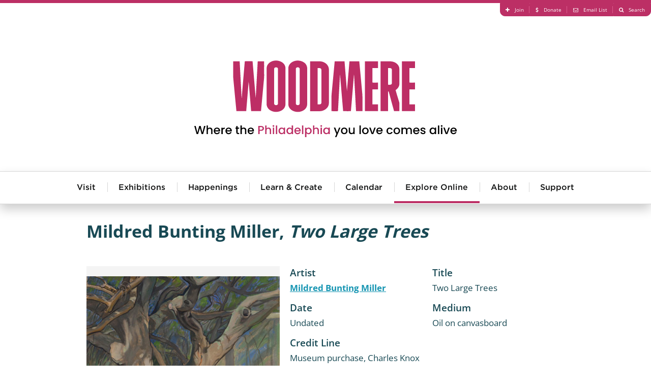

--- FILE ---
content_type: text/html; charset=utf-8
request_url: https://woodmereartmuseum.org/explore-online/collection/two-large-trees
body_size: 8057
content:
<!DOCTYPE html>
<html lang="en-gb" >
<head>
<meta http-equiv="X-UA-Compatible" content="IE=edge" />
<meta name="viewport" content="width=device-width, initial-scale=1.0" />
<script src="//cdnjs.cloudflare.com/ajax/libs/logerr/1.2.0/logerr.min.js"></script>
<script>
    Logerr.init();
</script>
<base href="https://woodmereartmuseum.org/" />
	<meta http-equiv="content-type" content="text/html; charset=utf-8" />
	<meta name="description" content="&quot;Two Large Trees&quot; is part of Woodmere Art Museum's Collection.  Woodmere is dedicated to telling the story of Philadelphia's art and artists." />
	<title>Two Large Trees - Woodmere Art Museum</title>
	<link href="https://woodmereartmuseum.org/explore-online/collection/two-large-trees" rel="canonical" />
	<link href="/components/com_flexicontent/librairies/jquery/css/ui-lightness/jquery-ui-1.9.2.css" rel="stylesheet" type="text/css" />
	<link href="/components/com_flexicontent/assets/css/fcvote.css?638c65bd0c887e490f2a060ab30a78d8" rel="stylesheet" type="text/css" />
	<link href="/components/com_flexicontent/librairies/bootstrap-toggle/css/bootstrap2-toggle.min.css" rel="stylesheet" type="text/css" />
	<link href="/components/com_rsform/assets/calendar/calendar.css" rel="stylesheet" type="text/css" />
	<link href="/components/com_rsform/assets/css/front.css" rel="stylesheet" type="text/css" />
	<style type="text/css">

			/* This is via voting field parameter, please edit field configuration to override them */
			.voting-row div.fcvote.fcvote-box-main {
				line-height:24px!important;
			}
			.voting-row div.fcvote.fcvote-box-main > ul.fcvote_list {
				height:24px!important;
				width:120px!important;
			}
			.voting-row div.fcvote.fcvote-box-main > ul.fcvote_list > li.voting-links a,
			.voting-row div.fcvote.fcvote-box-main > ul.fcvote_list > li.current-rating {
				height:24px!important;
				line-height:24px!important;
			}
			.voting-row div.fcvote.fcvote-box-main > ul.fcvote_list,
			.voting-row div.fcvote.fcvote-box-main > ul.fcvote_list > li.voting-links a:hover,
			.voting-row div.fcvote.fcvote-box-main > ul.fcvote_list > li.current-rating {
				background-image:url(/components/com_flexicontent/assets/images/star-medium.png)!important;
			}
			
			/* This is via voting field parameter, please edit field configuration to override them */
			.voting-row div.fcvote > ul.fcvote_list {
				height:24px!important;
				width:120px!important;
			}
			.voting-row div.fcvote > ul.fcvote_list > li.voting-links a,
			.voting-row div.fcvote > ul.fcvote_list > li.current-rating {
				height:24px!important;
				line-height:24px!important;
			}
			.voting-row div.fcvote > ul.fcvote_list,
			.voting-row div.fcvote > ul.fcvote_list > li.voting-links a:hover,
			.voting-row div.fcvote > ul.fcvote_list > li.current-rating {
				background-image:url(/components/com_flexicontent/assets/images/star-medium.png)!important;
			}
			.voting-row div.fcvote ul.fcvote_list > .voting-links a.star1 { width: 20%!important; z-index: 6; }
.voting-row div.fcvote ul.fcvote_list > .voting-links a.star2 { width: 40%!important; z-index: 5; }
.voting-row div.fcvote ul.fcvote_list > .voting-links a.star3 { width: 60%!important; z-index: 4; }
.voting-row div.fcvote ul.fcvote_list > .voting-links a.star4 { width: 80%!important; z-index: 3; }
.voting-row div.fcvote ul.fcvote_list > .voting-links a.star5 { width: 100%!important; z-index: 2; }

	</style>
	<script type="application/json" class="joomla-script-options new">{"csrf.token":"75f056a6fb4936796c8f629e937aaec5","system.paths":{"root":"","base":""},"joomla.jtext":{"FLEXI_FORM_IS_BEING_SUBMITTED":"Form is being submitted ...","FLEXI_APPLYING_FILTERING":"Applying Filtering","FLEXI_TYPE_TO_LIST":"... type to list","FLEXI_TYPE_TO_FILTER":" ... type to filter","FLEXI_UPDATING_CONTENTS":"Updating contents ...","FLEXI_NOT_AN_IMAGE_FILE":"FLEXI_NOT_AN_IMAGE_FILE","FLEXI_IMAGE":"Image","FLEXI_LOADING_IMAGES":"FLEXI_LOADING_IMAGES","FLEXI_THUMBNAILS":"FLEXI_THUMBNAILS","FLEXI_NO_ITEMS_SELECTED":"FLEXI_NO_ITEMS_SELECTED","FLEXI_ARE_YOU_SURE":"FLEXI_ARE_YOU_SURE","FLEXI_YOUR_BROWSER_DOES_NOT_SUPPORT_AJAX":"Your browser does not support Ajax","FLEXI_LOADING":"loading","FLEXI_ADDED_TO_YOUR_FAVOURITES":"Added to your favourites","FLEXI_YOU_NEED_TO_LOGIN":"You need to login to favour this item. It will be added to your personal Favourites list.","FLEXI_REMOVED_FROM_YOUR_FAVOURITES":"Removed from your favourites","FLEXI_USERS":"users","FLEXI_FAVOURE":"Add to favourites","FLEXI_REMOVE_FAVOURITE":"Remove from your favourites","FLEXI_FAVS_YOU_HAVE_SUBSCRIBED":"You have subscribed","FLEXI_FAVS_CLICK_TO_SUBSCRIBE":"Click to subscribe","FLEXI_TOTAL":"Total"}}</script>
	<script src="/media/system/js/core.js?f6e309e7416284c47a9f1c6859287de5" type="text/javascript"></script>
	<script src="/media/jui/js/jquery.min.js?f6e309e7416284c47a9f1c6859287de5" type="text/javascript"></script>
	<script src="/media/jui/js/jquery-noconflict.js?f6e309e7416284c47a9f1c6859287de5" type="text/javascript"></script>
	<script src="/media/jui/js/jquery-migrate.min.js?f6e309e7416284c47a9f1c6859287de5" type="text/javascript"></script>
	<script src="/media/jui/js/jquery.ui.core.min.js?f6e309e7416284c47a9f1c6859287de5" type="text/javascript"></script>
	<script src="/media/jui/js/jquery.ui.sortable.min.js?f6e309e7416284c47a9f1c6859287de5" type="text/javascript"></script>
	<script src="/components/com_flexicontent/librairies/jquery/js/jquery-ui/jquery.ui.dialog.min.js" type="text/javascript"></script>
	<script src="/components/com_flexicontent/librairies/jquery/js/jquery-ui/jquery.ui.menu.min.js" type="text/javascript"></script>
	<script src="/components/com_flexicontent/librairies/jquery/js/jquery-ui/jquery.ui.autocomplete.min.js" type="text/javascript"></script>
	<script src="/components/com_flexicontent/librairies/jquery/js/jquery-ui/jquery.ui.progressbar.min.js" type="text/javascript"></script>
	<script src="/components/com_flexicontent/assets/js/tmpl-common.js?638c65bd0c887e490f2a060ab30a78d8" type="text/javascript"></script>
	<script src="/components/com_flexicontent/assets/js/jquery-easing.js?638c65bd0c887e490f2a060ab30a78d8" type="text/javascript"></script>
	<script src="/components/com_flexicontent/assets/js/fcvote.js?638c65bd0c887e490f2a060ab30a78d8" type="text/javascript"></script>
	<!--[if lte IE 11]><script src="/media/system/js/polyfill.event.js?f6e309e7416284c47a9f1c6859287de5" type="text/javascript"></script><![endif]-->
	<!--[if lte IE 11]><script src="/media/system/js/polyfill.classlist.js?f6e309e7416284c47a9f1c6859287de5" type="text/javascript"></script><![endif]-->
	<!--[if lte IE 11]><script src="/media/system/js/polyfill.map.js?f6e309e7416284c47a9f1c6859287de5" type="text/javascript"></script><![endif]-->
	<script src="/components/com_flexicontent/assets/js/flexi-lib.js?638c65bd0c887e490f2a060ab30a78d8" type="text/javascript"></script>
	<script src="/components/com_flexicontent/librairies/bootstrap-toggle/js/bootstrap2-toggle.min.js" type="text/javascript"></script>
	<script src="/components/com_flexicontent/assets/js/fcfav.js?638c65bd0c887e490f2a060ab30a78d8" type="text/javascript"></script>
	<script src="/components/com_rsform/assets/js/script.js" type="text/javascript"></script>
	<script type="text/javascript">

				var jbase_url_fc = "https:\/\/woodmereartmuseum.org\/";
				var jroot_url_fc = "https:\/\/woodmereartmuseum.org\/";
				var jclient_path_fc = "";
			
					var fc_sef_lang = 'en';
					var fc_root_uri = '';
					var fc_base_uri = '';
					var FC_URL_VARS = [];
				
					jQuery(document).ready(function(){
						jQuery('input.fc_checkboxtoggle').bootstrapToggle();
					});
				
		var fcfav_toggle_style = 2;
		var fcfav_status_info = 0;
		var fcfav_toggle_info = 1;
	
		var fc_validateOnSubmitForm = 1;
	
	</script>
	<!--[if IE 8]>
				<link href="/components/com_flexicontent/assets/css/ie8.css?638c65bd0c887e490f2a060ab30a78d8" rel="stylesheet" />
				<![endif]-->
	<meta property="og:title" content=" Two Large Trees " />
	<meta property="og:title" content="Two Large Trees - Woodmere Art Museum" />
	<meta property="og:description" content="&quot;Two Large Trees&quot; is part of Woodmere Art Museum's Collection.  Woodmere is dedicated to telling the story of Philadelphia's art and artists." />
	<meta property="og:title" content=" Harris, Nicholas James " />
	<meta property="og:title" content="Harris, Nicholas James - Woodmere Art Museum" />
	<meta property="og:description" content=" " />

<link href="//cdn.rawgit.com/noelboss/featherlight/1.3.5/release/featherlight.min.css" rel="stylesheet" /><link href="//cdn.rawgit.com/noelboss/featherlight/1.3.5/release/featherlight.gallery.min.css" rel="stylesheet" /><link href="//cloud.typography.com/7261894/7454952/css/fonts.css" rel="stylesheet" />
<link href="/templates/lyquix/css/styles.css?v=20250212101731" id="stylesheet" rel="stylesheet" />


<!--[if lte IE 9]>
<script>
// Unload main styles.css file
(function() {
	var stylesheet = document.getElementById('stylesheet');
	stylesheet.parentNode.removeChild(stylesheet);
})();
</script>
<link href="/templates/lyquix/css/styles.0.css?v=20250212101731" rel="stylesheet" /><link href="/templates/lyquix/css/styles.1.css?v=20231031162031" rel="stylesheet" /><link href="/templates/lyquix/css/styles.2.css?v=20250212101731" rel="stylesheet" /><![endif]-->
<script src="//cdnjs.cloudflare.com/ajax/libs/mobile-detect/1.3.6/mobile-detect.min.js"></script>
<script src="//s7.addthis.com/js/300/addthis_widget.js#pubid=ra-513567dc1b7aa40f"></script><script src="//cdnjs.cloudflare.com/ajax/libs/jQuery.dotdotdot/4.1.0/dotdotdot.min.js"></script><script src="/templates/lyquix/js/featherlight.min.js"></script><script src="/templates/lyquix/js/featherlight.gallery.min.js"></script><script src="/templates/lyquix/js/lyquix.min.js?v=20230929154441"></script>
<script src="/templates/lyquix/js/scripts.min.js?v=20251009103053"></script>
<script>lqx.setOptions({"bodyScreenSize":{"min":"0","max":"3"},"ga":{"trackingId":"UA-25073346-1","measurementId":"G-TEJLPDBNHN","sendPageview":true,"useAnalyticsJS":false,"usingGTM":false},"tracking":{"downloads":false,"outbound":false}});</script>
<link rel="apple-touch-icon" sizes="57x57" href="/templates/lyquix/images/favicon/apple-icon-57x57.png">
<link rel="apple-touch-icon" sizes="60x60" href="/templates/lyquix/images/favicon/apple-icon-60x60.png">
<link rel="apple-touch-icon" sizes="72x72" href="/templates/lyquix/images/favicon/apple-icon-72x72.png">
<link rel="apple-touch-icon" sizes="76x76" href="/templates/lyquix/images/favicon/apple-icon-76x76.png">
<link rel="apple-touch-icon" sizes="114x114" href="/templates/lyquix/images/favicon/apple-icon-114x114.png">
<link rel="apple-touch-icon" sizes="120x120" href="/templates/lyquix/images/favicon/apple-icon-120x120.png">
<link rel="apple-touch-icon" sizes="144x144" href="/templates/lyquix/images/favicon/apple-icon-144x144.png">
<link rel="apple-touch-icon" sizes="152x152" href="/templates/lyquix/images/favicon/apple-icon-152x152.png">
<link rel="apple-touch-icon" sizes="180x180" href="/templates/lyquix/images/favicon/apple-icon-180x180.png">
<link rel="icon" type="image/png" sizes="192x192"  href="/templates/lyquix/images/favicon/android-icon-192x192.png">
<link rel="shortcut icon" type="image/vnd.microsoft.icon" href="/templates/lyquix/images/favicon/favicon.ico">
<link rel="icon" type="image/png" sizes="32x32" href="/templates/lyquix/images/favicon/favicon-32x32.png">
<link rel="icon" type="image/png" sizes="96x96" href="/templates/lyquix/images/favicon/favicon-96x96.png">
<link rel="icon" type="image/png" sizes="16x16" href="/templates/lyquix/images/favicon/favicon-16x16.png">
<meta property="og:image" content="https://woodmereartmuseum.org/images/l_exhibition_outdoorsculpture.jpg" />
<meta property="og:type" content="website">
<meta property="og:url" content="https://woodmereartmuseum.org/explore-online/collection/two-large-trees">
<script type="text/javascript" src="/media/com_rsform/js/script.js"></script>
<script type="text/javascript" src="https://www.google.com/recaptcha/api.js?render=explicit"></script>
<link rel="stylesheet" type="text/css" href="/media/com_rsform/css/front.css" />
<script type="text/javascript">

var RSFormProReCAPTCHAv2 = {
	loaders: [],
	onLoad: function() {
		window.setTimeout(function(){
			for (var i = 0; i < RSFormProReCAPTCHAv2.loaders.length; i++) {
				var func = RSFormProReCAPTCHAv2.loaders[i];
				if (typeof func == "function") {
					func();
				}
			}
		}, 500)
	}
};

if (typeof jQuery !== 'undefined') {
	jQuery(document).ready(function($) {
		$(window).load(RSFormProReCAPTCHAv2.onLoad);
	});
} else if (typeof MooTools !== 'undefined') {
	window.addEvent('domready', function(){
		 window.addEvent('load', RSFormProReCAPTCHAv2.onLoad);
	});
} else {
	RSFormProUtils.addEvent(window, 'load', function() {
		RSFormProReCAPTCHAv2.onLoad();
	});
}

					RSFormProReCAPTCHAv2.loaders.push(function(){
						grecaptcha.render('g-recaptcha-28', {
							'sitekey': '6LcvcCETAAAAAHpBpCSYNTolOofTXNxkG23vFQBB',
							'theme': 'light',
							'type': 'image',
							'size': 'normal'
						});
					});
				
</script>
</head>
<body class="item-id-1046 item-catid-13 type-id-11 type-alias-artwork com_flexicontent view_item">
<script>
lqx.bodyScreenSize();
lqx.vars.siteURL = 'https://woodmereartmuseum.org/';
lqx.vars.tmplURL = 'https://woodmereartmuseum.org/templates/lyquix';
</script>
<div class="mobile-overlay"></div>
<header>
	
		
		<div class="row header">
			<div class="header-1">
					

<div class="custom blk16 blkgroup blkcenter horizontal cf"  >
	<ul class="menu right">
	<li><a class="fa-plus" href="/join"><span>Join</span></a></li>
	<li><a class="fa-dollar" href="/donate"><span>Donate</span></a></li>
	<li>
	<section data-featherlight=""><a class="fa-envelope-o" data-featherlight="#fnl" href="#"><span>Email List</span></a></section>
	</li>
	<li><a class="fa-search" href="/search"><span>Search</span></a></li>
</ul>

<div class="newsletter" id="fnl">
<div align="left">
<div style="width:290px; background-color: #ffffff;">
<form action="https://visitor.r20.constantcontact.com/d.jsp" method="post" name="ccoptin" style="margin-bottom:3;" target="_blank"><font style="font-weight: bold; font-size:24px; color:#2A839E;">Sign up for e-news</font> <input border:1px="" name="ea" size="20" solid="" style="font-size:14px;" /> <input class="submit" name="go" style="font-size:14px; background-color:#2A839E;" type="submit" value="GO" /> <input name="llr" type="hidden" value="esbrtlcab" /> <input name="m" type="hidden" value="1102048691780" /> <input name="p" type="hidden" value="oi" /></form>
</div>
</div>
</div>
</div>

				</div>
			</div>
			<div class="header-2">
				<div class="container cf">
					<div class="menu-button closed"></div>
					<div class="header-right"></div>
					

<div class="custom site-logo"  >
	<p><a href="/"><img alt="Woodmere Logo" src="/templates/lyquix/images/woodmere-full-logo-pink.svg" /></a><span style="color:#FF0000;"></span></p>
</div>


<div class="custom"  >
	</div>

				</div>
			</div>
			<div class="header-3">
				<div class="module mod_menu horizontal drop-down blk16 blkgroup blkcenter"><h3 class="">Main Menu</h3><ul class="nav menu main cf">
<li class="item-150 deeper parent"><a href="/visit" >Visit</a><ul class="nav-child unstyled small"><li class="item-200"><a href="/visit" >Visit Us</a></li><li class="item-221"><a href="https://woodmereart.org/" target="_blank" >Museum Store</a></li><li class="item-161"><a href="http://chestnuthillpa.com/" target="_blank" >Visit Chestnut Hill</a></li></ul></li><li class="item-144 deeper parent"><a href="/exhibitions" >Exhibitions</a><ul class="nav-child unstyled small"><li class="item-258"><a href="/experience/exhibitions/" >Current Exhibitions</a></li><li class="item-259"><a href="/experience/exhibitions/helen-millard-children-s-gallery" >Millard Children’s Gallery</a></li><li class="item-260"><a href="/experience/exhibitions/permanent-collection" >Founder's Collection</a></li><li class="item-261"><a href="/experience/exhibitions/woodmeres-outdoor-wonder" >Woodmere's Outdoor Wonder</a></li><li class="item-262"><a href="/experience/exhibitions/?sort=Upcoming" >Upcoming Exhibitions</a></li><li class="item-263"><a href="/experience/exhibitions/?sort=Past" >Past Exhibitions</a></li></ul></li><li class="item-145 deeper parent"><a href="/experience/happenings/" >Happenings</a><ul class="nav-child unstyled small"><li class="item-264"><a href="/experience/happenings/jazz-at-woodmere" >Jazz</a></li><li class="item-265"><a href="/experience/happenings/lectures-and-gallery-talks" >Lectures</a></li><li class="item-266"><a href="/experience/happenings/movies-at-woodmere" >Film</a></li><li class="item-267"><a href="/experience/happenings/classical-music-at-woodmere" >Classical Music</a></li><li class="item-268"><a href="/experience/happenings/special-programs" >Art and Wellness</a></li><li class="item-269"><a href="/experience/happenings/family-happenings" >Family Happenings</a></li><li class="item-270"><a href="/experience/happenings/holiday-programs" >Holiday Programs</a></li><li class="item-271"><a href="/experience/happenings/tours" >Tours</a></li><li class="item-272"><a href="/experience/happenings/straw-maze" >Straw Maze</a></li></ul></li><li class="item-146 deeper parent"><a href="/experience/learn-create/" >Learn &amp; Create</a><ul class="nav-child unstyled small"><li class="item-277"><a href="/experience/learn-create/adult-classes-and-workshops" >Adult Classes &amp; Workshops</a></li><li class="item-278"><a href="/experience/learn-create/children-and-teen-classes" >Children &amp; Teen Classes</a></li><li class="item-279"><a href="/experience/learn-create/teaching-resources" >Teacher and Family Resources</a></li><li class="item-280"><a href="/experience/learn-create/" >View All</a></li></ul></li><li class="item-149"><a href="/calendar" >Calendar</a></li><li class="item-143 active deeper parent"><a href="/explore-online/" >Explore Online</a><ul class="nav-child unstyled small"><li class="item-147 current active"><a href="/explore-online/collection" >Collection </a></li><li class="item-256"><a href="/the-violet-oakley-experience/" >The Violet Oakley Experience</a></li><li class="item-148"><a href="/catalogues" >Catalogues</a></li><li class="item-220"><a href="/explore-online/podcast-library" >Podcasts</a></li><li class="item-281"><a href="/explore-online/" >View All</a></li></ul></li><li class="item-151 deeper parent"><a href="/about" >About</a><ul class="nav-child unstyled small"><li class="item-201"><a href="/about" >About Us</a></li><li class="item-158"><a href="/about/volunteer" >Join Our Team</a></li><li class="item-163"><a href="/about/woodmere-in-the-news" >Woodmere in the News</a></li><li class="item-160"><a href="/about/financial-information" >Board and Financial Information</a></li><li class="item-157"><a href="/contact" >Contact Us</a></li><li class="item-257"><a href="/about/we-stand-united" >We Stand United</a></li><li class="item-282"><a href="/about/about" >View All</a></li></ul></li><li class="item-273 deeper parent"><a href="/about/donate" >Support</a><ul class="nav-child unstyled small"><li class="item-274"><a href="/about/join-our-team" >Volunteer at Woodmere</a></li><li class="item-275"><a href="/about/join" >Become a Member</a></li><li class="item-276"><a href="/about/donate" >View All</a></li></ul></li><li class="item-283"><span class="nav-header  xs-hide" >More</span>
</li></ul>
</div>
			</div>
			<div class="header-4 blk4 blkgroup">
				
			</div>
			<div class="header-5 blk4 blkgroup">
				
			</div>
			<div class="header-6 blk4 blkgroup">
				
			</div>
		</div>
	</div>
		
		
</header>

<main class="row main cf">	
		<div id="system-message"></div>
		
				
		<div class="main-middle">
			
			
			<div class="main-center">
				
								
								<article>
					<div class="fc-item tmpl-custom-collection item-two-large-trees item-1046"><div class="section-1 "><div class="group-1 "><div class="title"><h1> Mildred Bunting Miller, <i>Two Large Trees</i></h1></div></div></div><div class="section-2 blk12 blkgroup blkcenter cf"><div class="group-2 blk5-xl blk5-lg blk5-md blk4-sm blk4-xs"><div class="field field_art_image"><section
					data-featherlight
					><a href="/images/stories/flexicontent/l_Miller_2011.12.2_WEB-1.jpg"><img src="/images/stories/flexicontent/m_Miller_2011.12.2_WEB-1.jpg" alt="Mildred Bunting Miller: Two Large Trees (Undated) Oil on canvasboard" title="Mildred Bunting Miller: Two Large Trees (Undated) Oil on canvasboard"></a></section></div></div><div class="group-3 blk7-xl blk7-lg blk7-md blk4-sm blk4-xs"><div class="field field_related_artist"><div class="label">Artist</div><a href="/explore-online/collection/artist/mildred-bunting-miller"> Mildred Bunting Miller</a></div><div class="field field_art_title"><div class="label">Title</div>Two Large Trees</div><div class="field field_date"><div class="label">Date</div>Undated</div><div class="field field_medium_text"><div class="label">Medium</div>Oil on canvasboard</div><div class="field field_credit_line"><div class="label">Credit Line</div>Museum purchase, Charles Knox Smith Fund, 2011</div><div class="field field_stories_trigger"><div class="label">Stories Trigger</div>Blank field used to trigger form on artwork and artist pages. DO NOT EDIT</div><div class="addthis_toolbox addthis_default_style " addthis:url="https://woodmereartmuseum.org/explore-online/collection/two-large-trees"><h4>Share:</h4><a class="addthis_button_twitter"><span class="fa-twitter"/></a><a class="addthis_button_facebook"><span class=" fa-facebook"/></a><a class="addthis_button_email"><span class= "fa-envelope"/></a></div><div class="field field_stories_form"><form method="post"  id="userForm" action="https://woodmereartmuseum.org/explore-online/collection/two-large-trees"><div class="componentheading">Stories</div>
<p>We invite you to share your ideas, knowledge, and stories as they relate to the art in our collection. Read what people had to say about this art or use the form below and write to us yourself.</p>

<div class="form cf">
<div class="rsform-block rsform-block-name cf">
	<div class="label">Name:</div>
	<div><input type="text" value="" size="42" name="form[Name]" id="Name" class="rsform-input-box" /><div class="formClr"></div><span id="component23" class="formNoError">Invalid Input</span></div>
	<div></div>
</div>
<div class="rsform-block rsform-block-name cf">
	<div class="label">Email:</div>
	<div><input type="text" value="" size="20" name="form[email]" id="email" class="rsform-input-box" /><div class="formClr"></div><span id="component58" class="formNoError">Invalid Input on Email</span></div>
	<div></div>
</div>
<div class="rsform-block rsform-block-name cf">
	<div class="label">Phone:</div>
	<div><input type="text" value="" size="20" name="form[phone]" id="phone" class="rsform-input-box" /><div class="formClr"></div><span id="component59" class="formNoError">Invalid Input on Phone</span></div>
	<div></div>
</div>
<div class="rsform-block rsform-block-message cf">
	<div class="label">Message:</div>
	<div><textarea cols="42" rows="5" name="form[Message]" id="Message" class="rsform-text-box"></textarea><div class="formClr"></div><span id="component24" class="formNoError">Invalid Input</span></div>
	<div></div>
</div>
<div class="rsform-block rsform-block-captcha">
				<div></div>
				<div><div id="g-recaptcha-28"></div>
					<noscript>
					  <div style="width: 302px; height: 352px;">
						<div style="width: 302px; height: 352px; position: relative;">
						  <div style="width: 302px; height: 352px; position: absolute;">
							<iframe src="https://www.google.com/recaptcha/api/fallback?k=6LcvcCETAAAAAHpBpCSYNTolOofTXNxkG23vFQBB" frameborder="0" scrolling="no" style="width: 302px; height:352px; border-style: none;"></iframe>
						  </div>
						  <div style="width: 250px; height: 80px; position: absolute; border-style: none; bottom: 21px; left: 25px; margin: 0px; padding: 0px; right: 25px;">
							<textarea id="g-recaptcha-response" name="g-recaptcha-response" class="g-recaptcha-response" style="width: 250px; height: 80px; border: 1px solid #c1c1c1; margin: 0px; padding: 0px; resize: none;" value=""></textarea>
						  </div>
						</div>
					  </div>
					</noscript><div class=\"formClr\"></div><span id="component28" class="formNoError">Invalid Input</span></div>
				<div></div>
			</div>
<div class="rsform-block rsform-block-submit">
	<div class="label"></div>
	<div><input type="submit" name="form[Submit]" id="Submit" class="rsform-submit-button" value="Send" /><div class="formClr"></div></div>
	<div></div>
</div>
</div>
<input type="hidden" name="form[Page Title]" id="Page Title" value="Two Large Trees - Woodmere Art Museum" /> 
<input type="hidden" name="form[Page URL]" id="Page URL" value="https://woodmereartmuseum.org/explore-online/collection/two-large-trees" /> 
<input type="hidden" name="form[Page ID]" id="Page ID" value="1046" /> 
<input type="hidden" name="form[Page Category ID]" id="Page Category ID" value="13" /> <input type="hidden" name="form[formId]" value="3"/></form></div></div></div><div class="section-3 "><div class="group-5 "><div class="return blk12 blkcenter cf"><h2>View more from:</h2><a class="readmore" href="/explore-online/collection?filter_27=541&cc=p"> Mildred Bunting Miller</a><a class="readmore" href="/explore-online/collection?filter_64=Date Unknown&cc=p">Date Unknown</a><a class="readmore" href="/explore-online/collection?filter_23=Oil paint&cc=p">Oil paint</a><a class="readmore" href="/explore-online/collection?filter_23=Canvas&cc=p">Canvas</a></div></div></div></div>
				</article>
								
								
			</div>

						
		</div>
		
		</main>

<footer>

		
		<div class="row footer">
	<div class="footer-1 blkgroup blkcenter cf">
				

<div class="custom"  >
	<h4>Woodmere's Diving Board Podcast
</h4>
<p>
  <iframe frameborder="no" height="534.8" scrolling="no" src="https://w.soundcloud.com/player/?url=https%3A//api.soundcloud.com/playlists/414395423&amp;color=%232a839e&amp;auto_play=false&amp;hide_related=false&amp;show_comments=true&amp;show_user=true&amp;show_reposts=false&amp;show_teaser=true" width="100%">
  </iframe>
</p>
</div>

			</div>
			<div class="footer-2 blk4 blkgroup">
				
			</div>
			<div class="footer-3 blk4 blkgroup">
				
			</div>
			<div class="footer-4 blk4 blkgroup">
				
			</div>
			<div class="footer-5 blk4 blkgroup">
				
			</div>
			<div class="footer-6 blk4 blkgroup">
				
			</div>
		</div>
	</div>
		
		<div class="row copyright">
			<div class="copyright-1 blk16 blkgroup blkcenter">
				<div class="container cf">
				

<div class="custom"  >
	<div class="blk8-lg blk8-md blk4-sm blk4-xs blkgroup">
<div class="contact blk4 less-padding">
<div><strong>Woodmere</strong></div>

<div>9201 Germantown Avenue</div>

<div>Philadelphia, PA 19118</div>

<p><strong><a href="tel:+1-215-247-0476">215-247-0476</a></strong></p>

<p><strong><a href="mailto:info@woodmereartmuseum.org">Email Us</a></strong></p>
</div>

<div class="hours blk4 less-padding">
<div><strong>Hours</strong></div>

<div>Wednesday−Sunday | 10am – 5pm</div>

<div><a href="/wow/">Woodmere's Outdoor Wonder</a><br />
open daily from dawn to dusk</div>

<p><strong><a href="/visit">Visit Us</a></strong></p>
</div>

<div class="email blk4 less-padding" style="width:270px;">
<form action="https://visitor.r20.constantcontact.com/d.jsp" method="post" name="ccoptin" style="margin-bottom:3;" target="_blank"><font style="font-weight: bold; font-size:14px; color:#ffffff;">Sign Up For Our Newsletter</font> <input border:1px="" name="ea" size="20" solid="" style="font-size:14px;" /> <input class="submit" name="go" style="font-size:14px; border:2px solid #ffffff" type="submit" value="GO" /> <input name="llr" type="hidden" value="esbrtlcab" /> <input name="m" type="hidden" value="1102048691780" /> <input name="p" type="hidden" value="oi" /></form>
</div>
</div>

<div class="links right"><a class="link" href="/join"><span class="fa-plus"></span>Join</a> <a class="link" href="/donate"><span class="fa-dollar"></span>Donate</a> <a class="link" href="/search"><span class="fa-search"></span>Search</a> <a class="logo" href="https://www.lyquix.com/?utm_source=Woodmere_Site&amp;utm_medium=Footer%20Link&amp;utm_content=Designed%20And%20Developed%20By%20Logo&amp;utm_campaign=Client%20Site%20Acknowledgement" target="_blank">Designed and Developed by <img src="/images/lyquix-logo-for-footer-07.svg" /></a></div>
</div>

				</div>
			</div>
			<div class="copyright-2">
				<p><span>©2026&nbsp;Woodmere Art Museum. All Rights Reserved.&nbsp;</span><span>Accredited by the American Association of Museums.</span>
				</p>
			</div>
			<div class="copyright-3 blk4 blkgroup">
				
			</div>
			<div class="copyright-4 blk4 blkgroup">
				
			</div>
			<div class="copyright-5 blk4 blkgroup">
				
			</div>
			<div class="copyright-6 blk4 blkgroup">
				
			</div>
	</div>
		
</footer>
<!--[if lte IE 8]>
<link href="/templates/lyquix/css/ie8-alert.css" rel="stylesheet" />
<div class="ie8-alert">You are using an unsupported version of Internet Explorer. To ensure security, performance, and full functionality, <a href="http://browsehappy.com/?locale=en-gb">please upgrade to an up-to-date browser.</a></div>
<![endif]-->
<!--[if IE 9]>
<link href="/templates/lyquix/css/ie9-alert.css" rel="stylesheet" />
<div class="ie9-alert">You are using an unsupported version of Internet Explorer. To ensure security, performance, and full functionality, <a href="http://browsehappy.com/?locale=en-gb">please upgrade to an up-to-date browser.</a><i></i></div>
<script>jQuery('.ie9-alert i').click(function(){jQuery('.ie9-alert').hide();});</script>
<![endif]-->




<script>jQuery('[srcset]').attr('srcset', '')</script>
</body>
</html>


--- FILE ---
content_type: text/html; charset=utf-8
request_url: https://www.google.com/recaptcha/api2/anchor?ar=1&k=6LcvcCETAAAAAHpBpCSYNTolOofTXNxkG23vFQBB&co=aHR0cHM6Ly93b29kbWVyZWFydG11c2V1bS5vcmc6NDQz&hl=en&type=image&v=N67nZn4AqZkNcbeMu4prBgzg&theme=light&size=normal&anchor-ms=20000&execute-ms=30000&cb=yv6bsoa4u1r8
body_size: 49344
content:
<!DOCTYPE HTML><html dir="ltr" lang="en"><head><meta http-equiv="Content-Type" content="text/html; charset=UTF-8">
<meta http-equiv="X-UA-Compatible" content="IE=edge">
<title>reCAPTCHA</title>
<style type="text/css">
/* cyrillic-ext */
@font-face {
  font-family: 'Roboto';
  font-style: normal;
  font-weight: 400;
  font-stretch: 100%;
  src: url(//fonts.gstatic.com/s/roboto/v48/KFO7CnqEu92Fr1ME7kSn66aGLdTylUAMa3GUBHMdazTgWw.woff2) format('woff2');
  unicode-range: U+0460-052F, U+1C80-1C8A, U+20B4, U+2DE0-2DFF, U+A640-A69F, U+FE2E-FE2F;
}
/* cyrillic */
@font-face {
  font-family: 'Roboto';
  font-style: normal;
  font-weight: 400;
  font-stretch: 100%;
  src: url(//fonts.gstatic.com/s/roboto/v48/KFO7CnqEu92Fr1ME7kSn66aGLdTylUAMa3iUBHMdazTgWw.woff2) format('woff2');
  unicode-range: U+0301, U+0400-045F, U+0490-0491, U+04B0-04B1, U+2116;
}
/* greek-ext */
@font-face {
  font-family: 'Roboto';
  font-style: normal;
  font-weight: 400;
  font-stretch: 100%;
  src: url(//fonts.gstatic.com/s/roboto/v48/KFO7CnqEu92Fr1ME7kSn66aGLdTylUAMa3CUBHMdazTgWw.woff2) format('woff2');
  unicode-range: U+1F00-1FFF;
}
/* greek */
@font-face {
  font-family: 'Roboto';
  font-style: normal;
  font-weight: 400;
  font-stretch: 100%;
  src: url(//fonts.gstatic.com/s/roboto/v48/KFO7CnqEu92Fr1ME7kSn66aGLdTylUAMa3-UBHMdazTgWw.woff2) format('woff2');
  unicode-range: U+0370-0377, U+037A-037F, U+0384-038A, U+038C, U+038E-03A1, U+03A3-03FF;
}
/* math */
@font-face {
  font-family: 'Roboto';
  font-style: normal;
  font-weight: 400;
  font-stretch: 100%;
  src: url(//fonts.gstatic.com/s/roboto/v48/KFO7CnqEu92Fr1ME7kSn66aGLdTylUAMawCUBHMdazTgWw.woff2) format('woff2');
  unicode-range: U+0302-0303, U+0305, U+0307-0308, U+0310, U+0312, U+0315, U+031A, U+0326-0327, U+032C, U+032F-0330, U+0332-0333, U+0338, U+033A, U+0346, U+034D, U+0391-03A1, U+03A3-03A9, U+03B1-03C9, U+03D1, U+03D5-03D6, U+03F0-03F1, U+03F4-03F5, U+2016-2017, U+2034-2038, U+203C, U+2040, U+2043, U+2047, U+2050, U+2057, U+205F, U+2070-2071, U+2074-208E, U+2090-209C, U+20D0-20DC, U+20E1, U+20E5-20EF, U+2100-2112, U+2114-2115, U+2117-2121, U+2123-214F, U+2190, U+2192, U+2194-21AE, U+21B0-21E5, U+21F1-21F2, U+21F4-2211, U+2213-2214, U+2216-22FF, U+2308-230B, U+2310, U+2319, U+231C-2321, U+2336-237A, U+237C, U+2395, U+239B-23B7, U+23D0, U+23DC-23E1, U+2474-2475, U+25AF, U+25B3, U+25B7, U+25BD, U+25C1, U+25CA, U+25CC, U+25FB, U+266D-266F, U+27C0-27FF, U+2900-2AFF, U+2B0E-2B11, U+2B30-2B4C, U+2BFE, U+3030, U+FF5B, U+FF5D, U+1D400-1D7FF, U+1EE00-1EEFF;
}
/* symbols */
@font-face {
  font-family: 'Roboto';
  font-style: normal;
  font-weight: 400;
  font-stretch: 100%;
  src: url(//fonts.gstatic.com/s/roboto/v48/KFO7CnqEu92Fr1ME7kSn66aGLdTylUAMaxKUBHMdazTgWw.woff2) format('woff2');
  unicode-range: U+0001-000C, U+000E-001F, U+007F-009F, U+20DD-20E0, U+20E2-20E4, U+2150-218F, U+2190, U+2192, U+2194-2199, U+21AF, U+21E6-21F0, U+21F3, U+2218-2219, U+2299, U+22C4-22C6, U+2300-243F, U+2440-244A, U+2460-24FF, U+25A0-27BF, U+2800-28FF, U+2921-2922, U+2981, U+29BF, U+29EB, U+2B00-2BFF, U+4DC0-4DFF, U+FFF9-FFFB, U+10140-1018E, U+10190-1019C, U+101A0, U+101D0-101FD, U+102E0-102FB, U+10E60-10E7E, U+1D2C0-1D2D3, U+1D2E0-1D37F, U+1F000-1F0FF, U+1F100-1F1AD, U+1F1E6-1F1FF, U+1F30D-1F30F, U+1F315, U+1F31C, U+1F31E, U+1F320-1F32C, U+1F336, U+1F378, U+1F37D, U+1F382, U+1F393-1F39F, U+1F3A7-1F3A8, U+1F3AC-1F3AF, U+1F3C2, U+1F3C4-1F3C6, U+1F3CA-1F3CE, U+1F3D4-1F3E0, U+1F3ED, U+1F3F1-1F3F3, U+1F3F5-1F3F7, U+1F408, U+1F415, U+1F41F, U+1F426, U+1F43F, U+1F441-1F442, U+1F444, U+1F446-1F449, U+1F44C-1F44E, U+1F453, U+1F46A, U+1F47D, U+1F4A3, U+1F4B0, U+1F4B3, U+1F4B9, U+1F4BB, U+1F4BF, U+1F4C8-1F4CB, U+1F4D6, U+1F4DA, U+1F4DF, U+1F4E3-1F4E6, U+1F4EA-1F4ED, U+1F4F7, U+1F4F9-1F4FB, U+1F4FD-1F4FE, U+1F503, U+1F507-1F50B, U+1F50D, U+1F512-1F513, U+1F53E-1F54A, U+1F54F-1F5FA, U+1F610, U+1F650-1F67F, U+1F687, U+1F68D, U+1F691, U+1F694, U+1F698, U+1F6AD, U+1F6B2, U+1F6B9-1F6BA, U+1F6BC, U+1F6C6-1F6CF, U+1F6D3-1F6D7, U+1F6E0-1F6EA, U+1F6F0-1F6F3, U+1F6F7-1F6FC, U+1F700-1F7FF, U+1F800-1F80B, U+1F810-1F847, U+1F850-1F859, U+1F860-1F887, U+1F890-1F8AD, U+1F8B0-1F8BB, U+1F8C0-1F8C1, U+1F900-1F90B, U+1F93B, U+1F946, U+1F984, U+1F996, U+1F9E9, U+1FA00-1FA6F, U+1FA70-1FA7C, U+1FA80-1FA89, U+1FA8F-1FAC6, U+1FACE-1FADC, U+1FADF-1FAE9, U+1FAF0-1FAF8, U+1FB00-1FBFF;
}
/* vietnamese */
@font-face {
  font-family: 'Roboto';
  font-style: normal;
  font-weight: 400;
  font-stretch: 100%;
  src: url(//fonts.gstatic.com/s/roboto/v48/KFO7CnqEu92Fr1ME7kSn66aGLdTylUAMa3OUBHMdazTgWw.woff2) format('woff2');
  unicode-range: U+0102-0103, U+0110-0111, U+0128-0129, U+0168-0169, U+01A0-01A1, U+01AF-01B0, U+0300-0301, U+0303-0304, U+0308-0309, U+0323, U+0329, U+1EA0-1EF9, U+20AB;
}
/* latin-ext */
@font-face {
  font-family: 'Roboto';
  font-style: normal;
  font-weight: 400;
  font-stretch: 100%;
  src: url(//fonts.gstatic.com/s/roboto/v48/KFO7CnqEu92Fr1ME7kSn66aGLdTylUAMa3KUBHMdazTgWw.woff2) format('woff2');
  unicode-range: U+0100-02BA, U+02BD-02C5, U+02C7-02CC, U+02CE-02D7, U+02DD-02FF, U+0304, U+0308, U+0329, U+1D00-1DBF, U+1E00-1E9F, U+1EF2-1EFF, U+2020, U+20A0-20AB, U+20AD-20C0, U+2113, U+2C60-2C7F, U+A720-A7FF;
}
/* latin */
@font-face {
  font-family: 'Roboto';
  font-style: normal;
  font-weight: 400;
  font-stretch: 100%;
  src: url(//fonts.gstatic.com/s/roboto/v48/KFO7CnqEu92Fr1ME7kSn66aGLdTylUAMa3yUBHMdazQ.woff2) format('woff2');
  unicode-range: U+0000-00FF, U+0131, U+0152-0153, U+02BB-02BC, U+02C6, U+02DA, U+02DC, U+0304, U+0308, U+0329, U+2000-206F, U+20AC, U+2122, U+2191, U+2193, U+2212, U+2215, U+FEFF, U+FFFD;
}
/* cyrillic-ext */
@font-face {
  font-family: 'Roboto';
  font-style: normal;
  font-weight: 500;
  font-stretch: 100%;
  src: url(//fonts.gstatic.com/s/roboto/v48/KFO7CnqEu92Fr1ME7kSn66aGLdTylUAMa3GUBHMdazTgWw.woff2) format('woff2');
  unicode-range: U+0460-052F, U+1C80-1C8A, U+20B4, U+2DE0-2DFF, U+A640-A69F, U+FE2E-FE2F;
}
/* cyrillic */
@font-face {
  font-family: 'Roboto';
  font-style: normal;
  font-weight: 500;
  font-stretch: 100%;
  src: url(//fonts.gstatic.com/s/roboto/v48/KFO7CnqEu92Fr1ME7kSn66aGLdTylUAMa3iUBHMdazTgWw.woff2) format('woff2');
  unicode-range: U+0301, U+0400-045F, U+0490-0491, U+04B0-04B1, U+2116;
}
/* greek-ext */
@font-face {
  font-family: 'Roboto';
  font-style: normal;
  font-weight: 500;
  font-stretch: 100%;
  src: url(//fonts.gstatic.com/s/roboto/v48/KFO7CnqEu92Fr1ME7kSn66aGLdTylUAMa3CUBHMdazTgWw.woff2) format('woff2');
  unicode-range: U+1F00-1FFF;
}
/* greek */
@font-face {
  font-family: 'Roboto';
  font-style: normal;
  font-weight: 500;
  font-stretch: 100%;
  src: url(//fonts.gstatic.com/s/roboto/v48/KFO7CnqEu92Fr1ME7kSn66aGLdTylUAMa3-UBHMdazTgWw.woff2) format('woff2');
  unicode-range: U+0370-0377, U+037A-037F, U+0384-038A, U+038C, U+038E-03A1, U+03A3-03FF;
}
/* math */
@font-face {
  font-family: 'Roboto';
  font-style: normal;
  font-weight: 500;
  font-stretch: 100%;
  src: url(//fonts.gstatic.com/s/roboto/v48/KFO7CnqEu92Fr1ME7kSn66aGLdTylUAMawCUBHMdazTgWw.woff2) format('woff2');
  unicode-range: U+0302-0303, U+0305, U+0307-0308, U+0310, U+0312, U+0315, U+031A, U+0326-0327, U+032C, U+032F-0330, U+0332-0333, U+0338, U+033A, U+0346, U+034D, U+0391-03A1, U+03A3-03A9, U+03B1-03C9, U+03D1, U+03D5-03D6, U+03F0-03F1, U+03F4-03F5, U+2016-2017, U+2034-2038, U+203C, U+2040, U+2043, U+2047, U+2050, U+2057, U+205F, U+2070-2071, U+2074-208E, U+2090-209C, U+20D0-20DC, U+20E1, U+20E5-20EF, U+2100-2112, U+2114-2115, U+2117-2121, U+2123-214F, U+2190, U+2192, U+2194-21AE, U+21B0-21E5, U+21F1-21F2, U+21F4-2211, U+2213-2214, U+2216-22FF, U+2308-230B, U+2310, U+2319, U+231C-2321, U+2336-237A, U+237C, U+2395, U+239B-23B7, U+23D0, U+23DC-23E1, U+2474-2475, U+25AF, U+25B3, U+25B7, U+25BD, U+25C1, U+25CA, U+25CC, U+25FB, U+266D-266F, U+27C0-27FF, U+2900-2AFF, U+2B0E-2B11, U+2B30-2B4C, U+2BFE, U+3030, U+FF5B, U+FF5D, U+1D400-1D7FF, U+1EE00-1EEFF;
}
/* symbols */
@font-face {
  font-family: 'Roboto';
  font-style: normal;
  font-weight: 500;
  font-stretch: 100%;
  src: url(//fonts.gstatic.com/s/roboto/v48/KFO7CnqEu92Fr1ME7kSn66aGLdTylUAMaxKUBHMdazTgWw.woff2) format('woff2');
  unicode-range: U+0001-000C, U+000E-001F, U+007F-009F, U+20DD-20E0, U+20E2-20E4, U+2150-218F, U+2190, U+2192, U+2194-2199, U+21AF, U+21E6-21F0, U+21F3, U+2218-2219, U+2299, U+22C4-22C6, U+2300-243F, U+2440-244A, U+2460-24FF, U+25A0-27BF, U+2800-28FF, U+2921-2922, U+2981, U+29BF, U+29EB, U+2B00-2BFF, U+4DC0-4DFF, U+FFF9-FFFB, U+10140-1018E, U+10190-1019C, U+101A0, U+101D0-101FD, U+102E0-102FB, U+10E60-10E7E, U+1D2C0-1D2D3, U+1D2E0-1D37F, U+1F000-1F0FF, U+1F100-1F1AD, U+1F1E6-1F1FF, U+1F30D-1F30F, U+1F315, U+1F31C, U+1F31E, U+1F320-1F32C, U+1F336, U+1F378, U+1F37D, U+1F382, U+1F393-1F39F, U+1F3A7-1F3A8, U+1F3AC-1F3AF, U+1F3C2, U+1F3C4-1F3C6, U+1F3CA-1F3CE, U+1F3D4-1F3E0, U+1F3ED, U+1F3F1-1F3F3, U+1F3F5-1F3F7, U+1F408, U+1F415, U+1F41F, U+1F426, U+1F43F, U+1F441-1F442, U+1F444, U+1F446-1F449, U+1F44C-1F44E, U+1F453, U+1F46A, U+1F47D, U+1F4A3, U+1F4B0, U+1F4B3, U+1F4B9, U+1F4BB, U+1F4BF, U+1F4C8-1F4CB, U+1F4D6, U+1F4DA, U+1F4DF, U+1F4E3-1F4E6, U+1F4EA-1F4ED, U+1F4F7, U+1F4F9-1F4FB, U+1F4FD-1F4FE, U+1F503, U+1F507-1F50B, U+1F50D, U+1F512-1F513, U+1F53E-1F54A, U+1F54F-1F5FA, U+1F610, U+1F650-1F67F, U+1F687, U+1F68D, U+1F691, U+1F694, U+1F698, U+1F6AD, U+1F6B2, U+1F6B9-1F6BA, U+1F6BC, U+1F6C6-1F6CF, U+1F6D3-1F6D7, U+1F6E0-1F6EA, U+1F6F0-1F6F3, U+1F6F7-1F6FC, U+1F700-1F7FF, U+1F800-1F80B, U+1F810-1F847, U+1F850-1F859, U+1F860-1F887, U+1F890-1F8AD, U+1F8B0-1F8BB, U+1F8C0-1F8C1, U+1F900-1F90B, U+1F93B, U+1F946, U+1F984, U+1F996, U+1F9E9, U+1FA00-1FA6F, U+1FA70-1FA7C, U+1FA80-1FA89, U+1FA8F-1FAC6, U+1FACE-1FADC, U+1FADF-1FAE9, U+1FAF0-1FAF8, U+1FB00-1FBFF;
}
/* vietnamese */
@font-face {
  font-family: 'Roboto';
  font-style: normal;
  font-weight: 500;
  font-stretch: 100%;
  src: url(//fonts.gstatic.com/s/roboto/v48/KFO7CnqEu92Fr1ME7kSn66aGLdTylUAMa3OUBHMdazTgWw.woff2) format('woff2');
  unicode-range: U+0102-0103, U+0110-0111, U+0128-0129, U+0168-0169, U+01A0-01A1, U+01AF-01B0, U+0300-0301, U+0303-0304, U+0308-0309, U+0323, U+0329, U+1EA0-1EF9, U+20AB;
}
/* latin-ext */
@font-face {
  font-family: 'Roboto';
  font-style: normal;
  font-weight: 500;
  font-stretch: 100%;
  src: url(//fonts.gstatic.com/s/roboto/v48/KFO7CnqEu92Fr1ME7kSn66aGLdTylUAMa3KUBHMdazTgWw.woff2) format('woff2');
  unicode-range: U+0100-02BA, U+02BD-02C5, U+02C7-02CC, U+02CE-02D7, U+02DD-02FF, U+0304, U+0308, U+0329, U+1D00-1DBF, U+1E00-1E9F, U+1EF2-1EFF, U+2020, U+20A0-20AB, U+20AD-20C0, U+2113, U+2C60-2C7F, U+A720-A7FF;
}
/* latin */
@font-face {
  font-family: 'Roboto';
  font-style: normal;
  font-weight: 500;
  font-stretch: 100%;
  src: url(//fonts.gstatic.com/s/roboto/v48/KFO7CnqEu92Fr1ME7kSn66aGLdTylUAMa3yUBHMdazQ.woff2) format('woff2');
  unicode-range: U+0000-00FF, U+0131, U+0152-0153, U+02BB-02BC, U+02C6, U+02DA, U+02DC, U+0304, U+0308, U+0329, U+2000-206F, U+20AC, U+2122, U+2191, U+2193, U+2212, U+2215, U+FEFF, U+FFFD;
}
/* cyrillic-ext */
@font-face {
  font-family: 'Roboto';
  font-style: normal;
  font-weight: 900;
  font-stretch: 100%;
  src: url(//fonts.gstatic.com/s/roboto/v48/KFO7CnqEu92Fr1ME7kSn66aGLdTylUAMa3GUBHMdazTgWw.woff2) format('woff2');
  unicode-range: U+0460-052F, U+1C80-1C8A, U+20B4, U+2DE0-2DFF, U+A640-A69F, U+FE2E-FE2F;
}
/* cyrillic */
@font-face {
  font-family: 'Roboto';
  font-style: normal;
  font-weight: 900;
  font-stretch: 100%;
  src: url(//fonts.gstatic.com/s/roboto/v48/KFO7CnqEu92Fr1ME7kSn66aGLdTylUAMa3iUBHMdazTgWw.woff2) format('woff2');
  unicode-range: U+0301, U+0400-045F, U+0490-0491, U+04B0-04B1, U+2116;
}
/* greek-ext */
@font-face {
  font-family: 'Roboto';
  font-style: normal;
  font-weight: 900;
  font-stretch: 100%;
  src: url(//fonts.gstatic.com/s/roboto/v48/KFO7CnqEu92Fr1ME7kSn66aGLdTylUAMa3CUBHMdazTgWw.woff2) format('woff2');
  unicode-range: U+1F00-1FFF;
}
/* greek */
@font-face {
  font-family: 'Roboto';
  font-style: normal;
  font-weight: 900;
  font-stretch: 100%;
  src: url(//fonts.gstatic.com/s/roboto/v48/KFO7CnqEu92Fr1ME7kSn66aGLdTylUAMa3-UBHMdazTgWw.woff2) format('woff2');
  unicode-range: U+0370-0377, U+037A-037F, U+0384-038A, U+038C, U+038E-03A1, U+03A3-03FF;
}
/* math */
@font-face {
  font-family: 'Roboto';
  font-style: normal;
  font-weight: 900;
  font-stretch: 100%;
  src: url(//fonts.gstatic.com/s/roboto/v48/KFO7CnqEu92Fr1ME7kSn66aGLdTylUAMawCUBHMdazTgWw.woff2) format('woff2');
  unicode-range: U+0302-0303, U+0305, U+0307-0308, U+0310, U+0312, U+0315, U+031A, U+0326-0327, U+032C, U+032F-0330, U+0332-0333, U+0338, U+033A, U+0346, U+034D, U+0391-03A1, U+03A3-03A9, U+03B1-03C9, U+03D1, U+03D5-03D6, U+03F0-03F1, U+03F4-03F5, U+2016-2017, U+2034-2038, U+203C, U+2040, U+2043, U+2047, U+2050, U+2057, U+205F, U+2070-2071, U+2074-208E, U+2090-209C, U+20D0-20DC, U+20E1, U+20E5-20EF, U+2100-2112, U+2114-2115, U+2117-2121, U+2123-214F, U+2190, U+2192, U+2194-21AE, U+21B0-21E5, U+21F1-21F2, U+21F4-2211, U+2213-2214, U+2216-22FF, U+2308-230B, U+2310, U+2319, U+231C-2321, U+2336-237A, U+237C, U+2395, U+239B-23B7, U+23D0, U+23DC-23E1, U+2474-2475, U+25AF, U+25B3, U+25B7, U+25BD, U+25C1, U+25CA, U+25CC, U+25FB, U+266D-266F, U+27C0-27FF, U+2900-2AFF, U+2B0E-2B11, U+2B30-2B4C, U+2BFE, U+3030, U+FF5B, U+FF5D, U+1D400-1D7FF, U+1EE00-1EEFF;
}
/* symbols */
@font-face {
  font-family: 'Roboto';
  font-style: normal;
  font-weight: 900;
  font-stretch: 100%;
  src: url(//fonts.gstatic.com/s/roboto/v48/KFO7CnqEu92Fr1ME7kSn66aGLdTylUAMaxKUBHMdazTgWw.woff2) format('woff2');
  unicode-range: U+0001-000C, U+000E-001F, U+007F-009F, U+20DD-20E0, U+20E2-20E4, U+2150-218F, U+2190, U+2192, U+2194-2199, U+21AF, U+21E6-21F0, U+21F3, U+2218-2219, U+2299, U+22C4-22C6, U+2300-243F, U+2440-244A, U+2460-24FF, U+25A0-27BF, U+2800-28FF, U+2921-2922, U+2981, U+29BF, U+29EB, U+2B00-2BFF, U+4DC0-4DFF, U+FFF9-FFFB, U+10140-1018E, U+10190-1019C, U+101A0, U+101D0-101FD, U+102E0-102FB, U+10E60-10E7E, U+1D2C0-1D2D3, U+1D2E0-1D37F, U+1F000-1F0FF, U+1F100-1F1AD, U+1F1E6-1F1FF, U+1F30D-1F30F, U+1F315, U+1F31C, U+1F31E, U+1F320-1F32C, U+1F336, U+1F378, U+1F37D, U+1F382, U+1F393-1F39F, U+1F3A7-1F3A8, U+1F3AC-1F3AF, U+1F3C2, U+1F3C4-1F3C6, U+1F3CA-1F3CE, U+1F3D4-1F3E0, U+1F3ED, U+1F3F1-1F3F3, U+1F3F5-1F3F7, U+1F408, U+1F415, U+1F41F, U+1F426, U+1F43F, U+1F441-1F442, U+1F444, U+1F446-1F449, U+1F44C-1F44E, U+1F453, U+1F46A, U+1F47D, U+1F4A3, U+1F4B0, U+1F4B3, U+1F4B9, U+1F4BB, U+1F4BF, U+1F4C8-1F4CB, U+1F4D6, U+1F4DA, U+1F4DF, U+1F4E3-1F4E6, U+1F4EA-1F4ED, U+1F4F7, U+1F4F9-1F4FB, U+1F4FD-1F4FE, U+1F503, U+1F507-1F50B, U+1F50D, U+1F512-1F513, U+1F53E-1F54A, U+1F54F-1F5FA, U+1F610, U+1F650-1F67F, U+1F687, U+1F68D, U+1F691, U+1F694, U+1F698, U+1F6AD, U+1F6B2, U+1F6B9-1F6BA, U+1F6BC, U+1F6C6-1F6CF, U+1F6D3-1F6D7, U+1F6E0-1F6EA, U+1F6F0-1F6F3, U+1F6F7-1F6FC, U+1F700-1F7FF, U+1F800-1F80B, U+1F810-1F847, U+1F850-1F859, U+1F860-1F887, U+1F890-1F8AD, U+1F8B0-1F8BB, U+1F8C0-1F8C1, U+1F900-1F90B, U+1F93B, U+1F946, U+1F984, U+1F996, U+1F9E9, U+1FA00-1FA6F, U+1FA70-1FA7C, U+1FA80-1FA89, U+1FA8F-1FAC6, U+1FACE-1FADC, U+1FADF-1FAE9, U+1FAF0-1FAF8, U+1FB00-1FBFF;
}
/* vietnamese */
@font-face {
  font-family: 'Roboto';
  font-style: normal;
  font-weight: 900;
  font-stretch: 100%;
  src: url(//fonts.gstatic.com/s/roboto/v48/KFO7CnqEu92Fr1ME7kSn66aGLdTylUAMa3OUBHMdazTgWw.woff2) format('woff2');
  unicode-range: U+0102-0103, U+0110-0111, U+0128-0129, U+0168-0169, U+01A0-01A1, U+01AF-01B0, U+0300-0301, U+0303-0304, U+0308-0309, U+0323, U+0329, U+1EA0-1EF9, U+20AB;
}
/* latin-ext */
@font-face {
  font-family: 'Roboto';
  font-style: normal;
  font-weight: 900;
  font-stretch: 100%;
  src: url(//fonts.gstatic.com/s/roboto/v48/KFO7CnqEu92Fr1ME7kSn66aGLdTylUAMa3KUBHMdazTgWw.woff2) format('woff2');
  unicode-range: U+0100-02BA, U+02BD-02C5, U+02C7-02CC, U+02CE-02D7, U+02DD-02FF, U+0304, U+0308, U+0329, U+1D00-1DBF, U+1E00-1E9F, U+1EF2-1EFF, U+2020, U+20A0-20AB, U+20AD-20C0, U+2113, U+2C60-2C7F, U+A720-A7FF;
}
/* latin */
@font-face {
  font-family: 'Roboto';
  font-style: normal;
  font-weight: 900;
  font-stretch: 100%;
  src: url(//fonts.gstatic.com/s/roboto/v48/KFO7CnqEu92Fr1ME7kSn66aGLdTylUAMa3yUBHMdazQ.woff2) format('woff2');
  unicode-range: U+0000-00FF, U+0131, U+0152-0153, U+02BB-02BC, U+02C6, U+02DA, U+02DC, U+0304, U+0308, U+0329, U+2000-206F, U+20AC, U+2122, U+2191, U+2193, U+2212, U+2215, U+FEFF, U+FFFD;
}

</style>
<link rel="stylesheet" type="text/css" href="https://www.gstatic.com/recaptcha/releases/N67nZn4AqZkNcbeMu4prBgzg/styles__ltr.css">
<script nonce="eLVtqb2t0BM7rVs0IbADKw" type="text/javascript">window['__recaptcha_api'] = 'https://www.google.com/recaptcha/api2/';</script>
<script type="text/javascript" src="https://www.gstatic.com/recaptcha/releases/N67nZn4AqZkNcbeMu4prBgzg/recaptcha__en.js" nonce="eLVtqb2t0BM7rVs0IbADKw">
      
    </script></head>
<body><div id="rc-anchor-alert" class="rc-anchor-alert"></div>
<input type="hidden" id="recaptcha-token" value="[base64]">
<script type="text/javascript" nonce="eLVtqb2t0BM7rVs0IbADKw">
      recaptcha.anchor.Main.init("[\x22ainput\x22,[\x22bgdata\x22,\x22\x22,\[base64]/[base64]/[base64]/[base64]/[base64]/[base64]/KGcoTywyNTMsTy5PKSxVRyhPLEMpKTpnKE8sMjUzLEMpLE8pKSxsKSksTykpfSxieT1mdW5jdGlvbihDLE8sdSxsKXtmb3IobD0odT1SKEMpLDApO08+MDtPLS0pbD1sPDw4fFooQyk7ZyhDLHUsbCl9LFVHPWZ1bmN0aW9uKEMsTyl7Qy5pLmxlbmd0aD4xMDQ/[base64]/[base64]/[base64]/[base64]/[base64]/[base64]/[base64]\\u003d\x22,\[base64]\\u003d\\u003d\x22,\x22woYVPzk/w7VAYMK/w4RcwpHCu8KYGVvCqMKOWisWw50iw61nSTPCvMOuMEPDuT4sCDwVaBIYwrJ8WjTDhgPDqcKhKyh3BMKKPMKSwrV1cBbDgH3CkGI/w5Q/UHLDu8OvwoTDrgPDr8OKccORw709GjBFKh3DmRdCwrfDgMOUGzfDncK1LARBB8OAw7HDl8Kiw6/CiCnClcOeJ3LCrMK8w4w1wovCnh3CpsOqM8Opw7Y4O2EpwpvChRhDbQHDgCcBUhAbw4oZw6XDv8O3w7UEMgcjOREkwo7DjU/ClHo6EMK7ECTDosO3cATDrAnDsMKWZRpndcK1w7TDnEoOw6bChsOdSMOKw6fCu8Oqw5dYw7bDpcK8XDzCt1RCwr3DmsOvw5MSdTjDl8OUc8Kzw60VMcOow7vCp8Osw5DCt8ONJcO/[base64]/[base64]/[base64]/DhUBZwqbCvsKEdcOUZMOMw73DpybCgHBVw5rDs8KoLAfDokcqfgjCjUo3DiJHSWbCh2ZxwqQOwokIdRVQwpZ4LsK8SMKkM8OawrvCkcKxwq/ChnDChD5Qw6VPw7w+KjnClFnCj1MhNsOWw7sia1fCjMOdRMKyNsKBeMKwCMO3w7bDq3DCoXXDrHFiI8KVP8OsH8OBw6ZLDRhzw55xRm1nacOETms7P8KOU28mw7rCrzs+NC9cPsOEwpM3SX/ChcOuEMOnwrnDmQ0kQsOjw7RkVsOVNiRkwqxWMzrDpMOuRcOPwp7DqWTDhj0tw5tDfMOmwpDDm0ZRccOowqRNUMOpwrxWw43CoMOeKRvCpMKIfWvDkAEsw6sdYMK/f8OZT8OywoYYw7rCiwptw58cw40Iw7MowoFzHsOgAht+wplOwo14KQzCqMOHw7jCsT0Dw7wRVMKkw5nDl8KGdAhfw6XCgVXCiAfDgsKUUy4Ww7PDtzIow5LCnTNjX2DDmMOzwr8/w4rCoMOSwpwCwqA6NsOxw53CjnXDnsOKwpLClsOBwo1bw6EnLQTDtwpJwoB6w6dpWlzCinI+WcODfCIDYw3Do8KnwpDCllvCkMO2w5NUAMKaJcKGw5dHw73DssKHWsK/w5Mkw7sww65rWVbDgidvwr4Aw4sBwqnDrcOIEMO7wqnDlwIVw5gNdMOUennCsD9vw6cTCEtaw6XCsVBOA8O/dsO1VsKBNMKmdGvCqRLCmMOoJ8KofSPCo1zDosK3UcORw5dTG8Ksc8KKw7/[base64]/KsK0wo/Cg8KTw5lfw5bDqMOIDh7Cv8Kzwqp7w4fCs2/Cv8KcPT7CusOsw6VUwrxBw4jCtsOowpBEw7/Cs0DDrsOiwohwFhfCtcKdUjXDpgMTMW/Dq8OHAcK0GcOTw6tgWcOFw6ZzGGFXKHHCpz4SQw9aw7UBVHcJDwoXCzkjw5djw68XwrswwrrDomsYw5A7w75yRsO/w4QgEMK/E8Oqw417w4NfZnJrwoBzAsKkw6N7w6XDtF5Mw4VCbMKYchNHwrbCjcOceMOzwpkiLywUEcKqE1/Dvw5VwozDhMOEMU7CphLCkcOFIMKfcsKfbMODwqrCoXwbwosQwpnDoFjCocONOsOAwqnDscO2w7QJwp1xw6QzHCbClMKMF8K4AMOlUnbDq0nDhsK6w6vDiXA6wrt9w6nDi8OOwqZcwq/CksK/d8KAd8KaEsKBZVjDmXBZwobDn3RnbwbCg8OKY2dwHsOPAsK9w4dXb03Dg8KidMORWifDr3DCrcKrw7DCkUpfwqMMwrFQw7/DpgXCl8KzNjgfwoQBwozDm8K8wqjCp8ObwpxbwobDt8Kpw6vDp8K5wrPDiz/Ch1JfDQ4RwpPDn8Obw48UZkoydzzDug8xF8KWw5MTw7TDksKiw6nDj8OBw4w2w6E6I8KlwqQJw49oA8Okwr7ClVHCr8Oww6/[base64]/w6ETwoV7a8KKwr7CisOmYMOxBsKtwr3DpsO7PWPChzzDqlzCuMOgw49GLHluAMOzwqIbIsKywp7DlsOcQC3CpsOlS8KSw7zChsKlT8KuPCkMRQvCgsOpW8K8dkNTwo/CvwRDYMKoPSNzwr/Du8O4YHnCuMKTw5oxBsKTcMOHw5lVw5dHbsKfw7dGaV1kbwZaVnPCtcKrJMKcOXrDpMKMdMOcTicZw4HChMKFTcKBSUnDvsKew4YgVsOkw519w409SQxRNMOsJF/CoRjDvMO3XsOUChLDosO0wrBMw504wqHDssKdwp/Do11Zw4Ysw7J/ecKtXcKbSBYUfsKow5TCjT1CfXLDuMK2bx1VHcKyazE2w6RYdlbDt8OWN8KddXfDvnrCkQwEd8O4wpkBSyUlPRjDksOjG33Cs8OZwqB5CcO9worCtcOxVMOKMMKZwrPCksKjwrzDvzdHw73CrMKrSsOjWcK3IcKoBWfDk0nDpMOWG8OtQiEfwqJEwq/CmWTDlUEyX8KaOGPCm1InwqgQIFnCowHChlvCg0/DisOGw5LDp8OOwpbDoATDm2rDlsOvwqFbeMKcw5oww4/Cn1ZRwp56Ly3DsnDDg8KKwrsJMn/[base64]/CpRgKwr/[base64]/Dp0nDrRvCqWHDnVbCtWRJb8OVT8KGwqXDoMKzwo/DrDnDmwvChG3CmMKnw6kNKA3DhxfCrjfCkMKgNsO2w4d5wqRpfsKTcCtfw4hHSgEJw7DCnMOYPcORAjLDizbDtMOzwoDDjhgEwoPCqm/Dul8vAhnDh3I7URnDr8OKXsOww6wvw7EYw5EBPDN6BGfCn8ONw6XChEwEw7HCvz/[base64]/CgQJiw784bEDCm8Oxw7HDscKKwqgRdD4iw7gzwqHDmMOIwpM9wpc5w5PCm1YOwrMxw7lNwoomw7REwr/CncKKGjXCnVlFw61UWQxgwrbCuMODWcKvcm7Cq8KtWsK7w6DDuMOUPMOrw4HCgsOlw6s6w5U3ccO8w6IKwqAYE0hZdi5IHcK1QF7DtMO7WcOpb8Oaw40Ww6t9bD0xRsO/wqrDlgcrPcKBw7fCj8O6wr3DmAM1wrHCu2ZCwqcow75Aw7fDvMObwrsrasKcFn4xDzXCty8yw41wYnEzw53CiMKrwo/DoXskw73ChMOBCTnCs8OAw5fDnMO9wpHCqXzDkcKXdMOJTsKIwoTCgsOjw73Cn8KcworCiMK7w4YYZhMMwqfDrmrClQBYb8KIXMK/wqfCl8OAwpUTwp/CnMKbw5YFQjBsATJLwp5Nw5zCh8OIYsKMPB7Ck8KLw4TCgMOFIsOIQMOBAsK1V8Ksf1bDsQbCoC7DplLCh8OAMznDoGvDvcO5w6EtwojDlyN8woHDrsOfQcKvOEBveE8uw6BLUsKEw6PDpiJTI8Kjwpkyw70mMy/CkxlRZEBmNR3CkVETTxXDnR/DvVtzw4HDkTVsw5bCt8KcCXpUwo3CscK2w4Ztw59iw7grfcO4wqfCihXDikPCgWVow4LDqkjClcKNwp0ewqceSMKewqnCi8OZwrFrw58hw7LDnQ3CgDFfWivCt8O2w57CksKxMMOHwqXDmlfDicOuQsKpNFxww4PCi8O8H10+SMKbcjNIwosLw7law4U9CcOfNV/DssK4w4YwFcK4SAsmw6kZwqDCpjttRsOwEWDDsMKcPmDCg8OmKjVrwqFEw5oWUMKNw5bCg8K0AMORSHQ1w67CgsKCwq4JFMOTwrIBw7TDhhtUfcO2XirDq8OPfQ3DgnbCs2HCocKswr/CkcK9FGLDn8OeDTIwwrYMDQJ1w58baU7CnQLDihcuKcO8SMKKw6LDvRTDtcOew7HCkVzDsirDsAXCo8KRw7kzw4cmJxlMKsKZw5TCuS/CsMOMwp3CkDlJPHt2YwHDrW94w5nDlCpMwpFEdF7CoMKcw7rDgsOtX2fDuy/CkMKBTcO0Gzl3wr3DisOTwqrCil0IEMOMNsOWwrHCikzCh2bDsH/Cn2HCnWlLU8K9HXlQASQIwqlDfcOqw4kpFcKBcVEWSGvDnCTCr8K8CSXDqgxbE8KlKWHDh8OoB0zCtsO7YcOccy0Aw7TDpsOXJgLCssOkLB7Ck0pmwpVxwo99woMpwoE3wpoUZGvDjnDDpsOMJywWIhbCm8K2wrVpEF7CsMK6aQPCsj/DtsKQKMKYAsKABcObw490wr/DsUzDkhLDujoRw6zCpsOlfV9qwoJtOcOVcMOjwqFCOcOPZEpxYDBbwq8mSFnCpwjDpsOwRXLDusOZwrTDh8KfNRNSwr3CnsO2w53Cs1XCgD0IfBJBPMKmIcObLMOobMKPw4cswqbCtcKuHMKeRF7DsRcww60vdMKkw5/[base64]/DhQk8HUPDnzllEm3DhGVxw7vCmMOaw7E6STQJX8Kewo7DmsOMbMKYw6hvwoQQT8OywqIJbcOyLkc7N0RbwonDqMOOwqzCtMO0Nh0owrAIUcKMZD/[base64]/BsKhZTnCiMKNEltDwqAVdT0xYMOqB8OXAF3DrWkxYlXDr3hJw4xXI0XDvMOgNsOWw7XDhWTCqMOIw5rCsMKfPAdxwpDCpcKyw7RLw6YrAMKNT8K0Z8OUw7QpwqzDmwfDqMKxFwfDqknDv8KXOwPDkMODGMO2w57CvMKzwqgmwqYHeVLDpsK8HwUuw4/CkQrDrwPDhEVpAicLwrTDuV8NLWDCi1fDjsOZUhJyw7BwPgslacKoXcO7NVrCt2LDrcOXw6w+w5pZd1B8w7k8w7nDpCLCs3osFsOLIE8wwp9AQsK+PsO7wrXChzRMw61Aw4nCg3vClW3Dt8OSMFnDiy/CpHdDw6JzWizDr8KWwpMuScOUw7PDjW/Cl1DChxR6XsOQUMOgcsOJHhEsHnNjwr0kwpTCsAIyR8OBwpLDrMKJwpYmCcO9O8OTwrM3w78cU8KlwqrDuFDDoQfCkMOFLivCncKdH8Kfwr3CtHA8FHrDqAzCnMOQw6lWOcObP8KSwoF1woZ/UkvCtcOYG8KFCiNuw77Dhn5mw6d2fEnCmh5cw6B+wpNZwoANQBTCpynCjcOfw6DCvcOfw4rCslrCmcOBwq1Yw7dJw6QwU8KQTMOiRMKSUg3Ci8O3w5DDox3CmMKrwp0Iw6jCinTDicKywo/DssOCwqbCtsO4WMKyB8OFPWILwoMCw7ZfJ37DklrCqWHCgcObwoc3QMOXCmY6wpNAXMKXHQwhwpzChsKfw6zCmcKSw4QvbsOmwrHDlyrDpcO5ZcOBMRnCvsOqcR7DrcKgw6xbwo/CssOqwoVLFm/ClMOCYCU3w4LCuQtHw5jDtRVcV1Mew4VPwpxuccOnP3PDmgzDjcKhwqbCoCNBw6XCg8Kvw63Cp8OFXsKiRnDCt8K8woHCu8OswolJw73CrXsaMWF/w5/Dm8KQCSscLsKHw5REK0fCj8OLMhHCqE5jw6MowoVEw7FQUicbw77Dj8KUa2DCoTQIw7zDoAMpQcKIw4XCh8Ktwp9Mw4V1ccOhA13ChhfDjmASFsKKwo0Cw4HDmC1Sw7NjVcKJw43CocKXEwnDj2tEwrHCmlxjwrx3N0LDvAPDgMK/w6fDgD3CiCjDtSVCWMKEw4jCrMKlw7/CrBsGw5nCpcOaNijDiMOawqzCq8KHXhghw5HCkgAfYnUxw4HDqcOowqTCinNZKlrDqxXDrsKsBcKrM1VTw4vDp8KfJsKew4hnw5lHw5HCnxTCqUw/IxzDsMKgfsK+w7wsw5LDpVLDtnU5w47CqlTCqsO0BQE7NgAZYFrDiiJnwp7ClkPDj8OMw4zCtS/DosOwQMKywqDCmMKWMcKJNmDDrioLJsONGRLCtMOxY8KiTMKww5nCvcOKwooewqnDv0PCkDUuSHZCaULDgEfDuMOkYMOPw6/[base64]/CncObwqA2woDDqsO5R0obw45LwrpVXMK+JHTCk0TDtcK6QWdpHlDDosKUe2bCmmsBw40Fw4cEYiEVO3nCgMO/I2LDrMKQFMKsVcOWwoBrW8K4XWMbw5zDj3PDvyddw49VUVtOw49Xw5vDunfDrGwLFg8ow6DDm8OQwrJ8woFhbMO4wqV/w4/CscOOw5bChQ/DtsOiwrXCrxc2aRrCr8OEwqFFU8OMw7tlw4/CkykOw6N4EAt9NsKYwrNNwpDCkcKmw7hYNcK3H8OdUcKTHCgZw4g0w4HCksKfw4TCrEfCrE1lZTwAw4XClhQUw69PU8KkwqBvRMOdCR4eREAlTsKcwqTClz0pLcKIwqpXG8ONRcK8wqnDgWcCw77CssK7wq9Rw5BfecKRwpTDmSzCoMKUwp/[base64]/CoBPDsRLDmMOFwo8UwpgVLsKnw4YSw5c8OcKfwqotU8OwEFg+FcOGWsK4TwxvwoYfw7zCqcKxwphDwovCjA3DhzhCVz7CgxLDnsKYw48hw5nDnj/DtRFnwpvDpsKww6LCt1FOw5PDgVDCq8KResKmw7nDr8KTwoLDlmwxw597wr3DssKvK8KawqvDsjUyJVNrasKOw74Qei1zwp9bScOIw6fDusO6RC7Dm8O3BcKxWcKGQkMDwrfCtMO0XijClsKrAnvCmcKiTcK/wqYCVhDCqsKmw5XDk8O/[base64]/[base64]/CjinCmVR3WRUbw5TDrMOuw5hmwrkLw4rDoMK9Rw3DsMK+w6cewrF3S8OURwzDq8Ohwr3ClsOGwqjDsmIJwqfDmRojwptKdTTCmsOFLgN5Xh4YOsO7S8OyQHV/O8K7w6HDuXVrwoQoBxTDgGlcw6bCtHjDgMOZKjR/w4/CtVJ+wpnCqiJrfknDrDTCnz7CnMKOwq3DgMOdaGLDrD7DiMKCKTVMw7PCoC1Fw6VnYsOlbcOmV0t8wqtOIcOGEDZAwocswr7CnsO3OMO1IA/CpzTDinTDvUrCgsOuw5HDoMKGw6NIBcKEOQ4NO2IzLFrClkHCiHLDigPDnSdaWsK4HMK/wofCixvCvXfDisKdQgXDicKsE8OewpXDn8K1S8OpCsKxw6IaPXQbw4fDiyXCgMK1w6bCmhbCuXzDuB5Hw6HCs8O+wo8XJMKBw6jCsy3DqcOUPlrDp8Oqwr0vHiICG8K+NhBFw5NGP8O3wrTCssODJMKNw5zCk8KMwrLCrE93wqhkw4Vcw5/[base64]/DuCYewobCn8O2T8Odwq9qH3s2wqxywrPCg8Okwr/DvzjCiMOlKjDDmcOpw4vDkFwWw5R9wpRpbMK5w7Ygwp/CjS8ZQBtBwqPCmGjCoWQKwr4OwrvCq8KzIcKrwosnw6dxN8ONw4Z6wpQLw4HDlljCtcKlw7RiPDdEw79vHCPDjUHDi1UHJwNlw6UXHmtewpY4PcKlTcKNwrTDvG7DsMKcwqbDpMKawqB+TS7CrUBmwqcZJsKGwoXCo0BEBGDCosKcFsOGEyA/[base64]/Chx/Dj8KKDmlDw6cRwoDDnHjDvwVvKsO0w5bCrcOtFFvDm8OYbAbDrcODYQ3CisOiHnDCsWRlMsKSSMOvw5vClMKOwrzClUrDlcKlwoRLfcOdwqhowp/CtlnCrSXCmMOMRjvDoSPDl8OrInzCs8Onw7PCmRh3ZMO6VjfDpMK0WMONVsK6w7wkwr9Vw7rDjMKRwpTCmsKfwociwpHCtMOBwrDDsUzCp3JAOQlkQw9ew4J6JsOmwqB+wobDrHoNFFfCjU05w7QYwpF/[base64]/woPDhsKWe07CgsK6w6TCtzPDg8KbwpRVMcOLwpJvRQ7DjMOMwpfDuDfCuBbDs8OtXXPCi8OfBUjDg8K+w49nwqnCgDYHwp7CnHbDhRzDlMO7w4fDj3QCw6XDpsKQwrPDh0PCt8Kuw7/[base64]/e8KBTSxmw4FPw4rCv8KWSC3DusKBw6fDr3k+XsOBZDVAOsKSH2fDkcKlJcOdOMK+GQnCtiLDscOjekg/FBFZwo4UVgFRwqbCkCHCsRzDmSnCmVhmS8KfQH4pw7kvwpfDo8KJwpXDmcK9SWYIw6/[base64]/GsKPZmjDm1fDlMOOZEknw6ZYwq3DkHfDmw7Cpw/DhsOewqzCgMODNcOnw6wdVcOvw789wo9EdcOZHxPCnSELwqDDqMODw53Dl1TDnnPCkAceK8OkR8O5AiPDksKew6pBw4Z7ewrCkX3Cn8KCwpDCv8Kmw7jDo8KHw63CvV/[base64]/VsKzw5bCkcKrw7jCjBHCn8O1alMZw7diMsKWw6sMNU3CkGXCg3o7wrrDsRbDtX3CncKgfcKLw6JXw7fDkArCrnDCuMKkHhHCu8OmAsOFwpzDn1lyeyzCqMOtPm7CmWZKw5/DkcKOUm3Dn8OPwqMewogNYcKLdcKEJH7CjnTDlwtQw6QDUVnCrcOKw5nCpcOPwqPCgsOBw7h2wrVmwqXDpcKswr3Cq8OgwoY3w7XCgQvCrUNWw7fDusKHw5zDhsOvwoHDtsKvI33CkcKrWxwTDsKIdsK7JSnCh8KRw5N/[base64]/[base64]/CicOTw47DqsO3woPCnkcLc8O4w4ZZw5HDs8KWdldwwoHDqlM/S8Kbw7rCnsOGJcKiwosJB8KOP8KhVjRWwpUYX8Kvw4LDtFTCvcOkWmdRYhFGwqzDmTsKwpzCqjAMbcKpwqdmbsOpw47Di3HDu8KPwrTDuHg2K2zDi8OtLnnDpURaOxvCmsO+w4nDr8ObwqPCqhnCgcKfND3CrMKKwogyw4jDu2xDw5QaA8KDT8K/wq7DhsKBeFlfw6nChABJfWEhb8OEwplGKcKFw7DColTDkUhpTcOFRSrCo8OLw4nDm8KLwqvCumBSTVs0GDskKMKCw5wDWUfDksKHBcKmbyXCriHCvjjCksODw7HCojHDpsKZwrjDssOnE8OJO8OlNU3DtFE8csKaw43Di8Kvwr/Dq8KFw7FAwpVMw5nDh8KdWMKSwrfCv1/CpcKgW1DDn8O2wpINNibCjMO+NcOTI8K4w6bCu8K9WkjCqUDCs8Ocw7ILwo00w55QXxg8fUQvwr/ClhvCqVhKEGlsw4YMIj14EMK+MW1cwrV2EHxbwo10WsOCUsOAeWbClX3Dt8OQw6jDv2DDosOIYhd1FjjCocOkw5LDjsKpU8O6JsOSw6/CiXzDp8KUIW7CpsKhMsO4wqTDnsOKGC/[base64]/w6FAbcO2w5Nuw4jDgsO4alLDm8KeJDnCgnXCucO5JcO4w4jCs2ofwqfCkcOTw6jCgcKFwrfCoQINF8OTf2Vbw6zDq8KcwpjDg8KVwp/CrcOTw4Y1wp98FsKXw6LDvTUzdEohw6c4ecK1wqTCrMKgwqlUwoPCq8KTacOOw5fDt8OteHvDhsKlwpUXw7gNw6JQUnEQwpdNPEwOI8O7RWzDr3wLWnAXw7TCmcOYb8OHUcOXw78kw6x/w7DCl8Kbwr3CqcKiAiLDkQ3DmQVOdxLCg8O6wp8lEANPw5DChAZQwqjCjMOxA8Obwqk2wop1wrJJwppWwprCgErCvFHDqijDoB/[base64]/ClcOKw6jDv8KYPkIzwrjCqcO1wrzDvCp5w7fDk8KQw4XCjzwFw6QfJcKMXgDCv8K1w70CWMKhDUHDp21YLFh9QMOVwodgEyvClHHCkQwzNRcgFmjDjsOPw5/CjDXCuHoce14iw74iOFoLwoHCpcKXwo9mw75ew6TDtMK3w7Z7wpo2w73DlhnCtGPCm8OdwrXCuRrCnGzCg8OowoUOw5xfw4RSa8OSwovDiHITV8KJwpc8cMOvIcOwMcKMWjRbKcKBC8OFVHMlaXdVwp1hw4TDjykqasK/[base64]/K8KiwrfCuT7Co8KKOsOYMz1YT8KtGAjCvMKfOBNSA8KMBsK4w4t4wrHCkCliHMKEw7c6dC/Dn8Kgw7XDv8Kfwrthw6bCkEIwZ8KSw511dT/DmcKbeMKnwpbDnsOGWsOrQcKewqlKa0oTwrbDsCYiS8OnwqjCkgcUcsKSwpdxwpIiASkcwp9LOR8ywotxwqAbbxphwrbDhsO8wrk6wpVuBF7DksKAIg/DpsOUcMORwq7ChWoEU8K7wp5KwoAWw6hHwpAedkjDky7ClMKEJcOAw6I3SsKCwpbCosOgwq01wqYEYwQ0wr3Co8OaJzxCVjzCh8Okw4YGw4soQFMsw5rCvcO2w5fDu0PDlMOxwrEpLsO/XGRfaTs+w6DDqWvCjsOCBsOswoQrw5R9w49kWHjCokdLf2N0RwjCuBXCrcKNw71+wp7DlcOsHsKjwoEZw6rDowTDvAvDv3VXfG5OPcOSD3BEworCuX5oEsOywrBlXVXCriNLwpZPw4hHInnDjxELw6bCjMK6woB2H8Khw6omVz/DoQRcD15xw6TCjsKAU1sYw47DscKUwrnCrsO9B8Klw7vDmMKOw714w63ClcOcw6wYwqXDrMOFw5PDnTBHw4rDtjXDicKRLmTCoAzDiTzCkjtaJcK3JHPDnwBsw51Cwp55wofDhmMRwo8Fwp3CmcKWw5dLw57DrcK3SmpoL8K5KsOdMsKEw4bChg/CsXXChyUew6rCqnLDlRAxE8Kqw5bChcKJw5jCh8O9w7XCo8OoQMKhwpHCllnDjjjCrcKLZsKdasKICB82wqXDqFXCs8OPHsK9McKHLRgDesO8fMOzdCnDmy5LYMKVwqjDucK2w57DpnYaw452w48fw6J1woXCpwDDgC0/w53DpwXCocOybAkBw4BYw60GwqgCQcKlwrI1QMK2wqjCncOwZ8KkfXBkw63CmsOGAxx3IUfCpsK3w7fCtiXDjDnCksKhMDrDv8Odw7jCjzIxX8OwwoIbXFsjdsOLwo/DqyHCsHEtwrANVsK/Tzh9w7/DvMOOa1Y/[base64]/[base64]/DsEfCnXLDpsKhw67CmMKaw70tScOewrXDvnwqAzHCtgY7w7Q3wo0/[base64]/[base64]/[base64]/Dmlo9wodwQsKdwoTCusKjI8K4GgzCnw1DTlHCiMKWPmTDiRfDrsKlwqDDjMOAw7wSFj/CjnXCpXMXwr19FcKJEMKrW0HDtMKkwq8Ewqhpc0vCrBbCgsKsEyRqNCocB2LCscKAwogsw7TCr8KUwoMuHREsMkEFfcO7KMO/w4J0b8Krw6YMwqARw43DnRnDvhrDkcKoS1h/w6XCgS9+w6bDssKlwokow49XNcK+woIsVcK6w4wawonDuMOQHMONwpbChcOXGcK4JMKNaMO1HXTCsU7DthdUwq7CsDgDK0nCrsONIMOPw6F4wpYwZ8O5wr3DlcK5fA/ChXlnw73DnxzDsHwowoB0w7bCj1EKYSIUw4TDhWtKwp7DhsKGw5IOwqM3w6XCscKRdAARDhLDhUtedsOIJcK4T3fClsK7bFF5w4HDvMOdw7DCkFvDgsKCaXATwpJdwr/CqFXDlMOewoPCpMKhwp7Dq8Kwwq1GMsKaDlZXwoYHcj53wpQUwobCusKAw4NnE8KrL8OaX8KTTBLCmBTDih4hw6vCm8OjfSkDUn7CnTM/PB7DisKFQzXCqifDm3/Co3Ubw5lrcynCsMOJbMKrw6/CmcKhw7HCjEkGCsKmWD/[base64]/[base64]/[base64]/Y8OKwpcKNsO4CDQYwqLClMODwphSwrc2SXDDul8Mwp3DhcOfwoDDp8KEwol3BCHDsMKocXEXwrHClMKeGxsFLcKCwrvCnBrDgcOnXWsbwrvCsMO6C8KuExPCoMOVw7jCg8KMwrDDhz1lw5dmAw0Mw5VacBc0BiHDqsOMIm/CjEjCn27DrMO8F1LCosKgKBXCmX/CnFxuI8OOw7DCpm/DpHAwHlnDnmzDtMKbwrs+BFdVVcOORcKqw5HCucOUeg7DrzLDosOBbsO1wpHDlMKpXmvDnH/DnVxPwqPCtsOQLMORe3BAVXrCmcKKZcOBb8K7MG/CicK5ecKrYjnDmwnDkcONJsOuwqZzwoXCtsO5w4rDrE82ZErCrm8VwpjDqcO9RcK4w5fDq1LDp8Odw6nDicKiNnTCnMOGP14cw70zGl7CvsOLw6/DgcORNVFRw6glw7HDqVtPw40cX2jCsixFw6/[base64]/Dt1waXcKlEcOTw5XDizrCucK2w7ZDCMKYw7vDoSAuwpfCusOow6Q8JwR+TMOySwDCqk4pwpQ2w47Cm3PCpg/Cu8O7w40Pw6rCoEnCtcKdw4XCuz/Di8KOXsO/[base64]/Doy5SJ8KyPQHCjVDDhzHDignDjDzDpcKBw47DpyJ6wrwVB8Okwp3CoW3Ci8OiWsOZw4TDlyUlZGbDnsODwpPDt1QTdH7Dn8KUZcKUw6l2wojDisOpW1nCr0HDsAHCj8Kywr/DtgNKDcOBFMOBXMKTwp5Ww4HCgwjDnMO7w40dBcKseMKYbsKdRcKdw6VDwr9uwpRdasOIwp/DoMKWw5F1worDtcO8w6ZXwpsbwrwmw5XDjl1Xw4hBw4/[base64]/SDoWS3c0A8O5w6lgXwTDiFDCtSQeF1zClMOgw4FDYV5XwqcCb1J9Lit8w5R7w5I4wrkEwrrDpiTDhFXDqk7ChmDDqVA/TyshZiXCnQxtQcOGwr/Ctz/[base64]/CssOnCVrCnsKMwoEQw5LCkMKKw5jCq3HDtsKRw6/DvjbDssOow4nCpknCmcKVThHCusKcwozDq2fDmjrDuxwIw657EMO1UcOuwqvCth7CjMOzw4RnY8Khw7jClcOKQ3oTwqTDjH/ClMK3wqZRwpckIsKXCsKPA8OdTx8DwqxVF8KcwrPCqU7ChzxUw4LDs8KHGcOewrwsZ8KQJSUiwrUuwpgeY8OcFMK6Q8KbaipUw4rDo8OlPRM3bkwJLXx8MDfDr3MZU8OGU8OywpfDjsKUfS5IXcO/[base64]/w5PCocKIwrPDghIQHMO2w6DCvhUCwpvDp8KDw7vDqMOswrLDuMOFOcOtwrDCpn7DgHDDmh4tw5duwqjCv1wBwqXDj8KRw4/DsxFBPy1+HMObSsKiR8Oic8KNcyRtwoRIw7o5woF/C3fDlQ8uDsOUd8KWw5I8wq/Dj8KuekTCs2QKw6YzwoPCs0RLwp9BwrEIM1zDsUdxPRhZw7PDmcOdNsKyKnHDksO5wp5rw6bDh8ODI8KFwo94w6Q1B2lCwphzSVrCu2/DpQDCjHTCtwvDp0I5w7zCviLCq8OZw57CkHvDsMKmKFsvwqF+wpIgwoLDocKoTgoWw4E/wop7LcKiecKrAMOMRz42YMKdL2jDnsO9UsOwLwBewpPDocOQw4XDoMK7B2YGw6svNwTDth7DtMOVPcOuwq/DgmnDvsOIw7Akw5IZwr1RwptJw67Cly93w5pIUDBnwqjDosKjw7zCi8KXwp/Dh8KMwocyb10IVcKjw6ARTGl6HzpHaFfDtMKpwpc9M8Kxw58fQsK2e1TCtjDDtMKpwrvDlhwpw5vCswNyBMKWwpPDpwU6PMOJRy7DkcKLw7XCtMOkH8OEJsOyw53Cm0fDrD0+MAvDhsKGEsKWw6bCrm/Ds8KZw7Ubw6PCi3/Dv0fCosKuLMOow5MVJ8OHw6rCiMKKw7xfwoDCulvCuA8yUzEPSCQzPcKWRjnDk3jDmMOVwqfDncOIw6Isw6/DrAJBwohnwpLDnsK1ew1mMsKZWMKEasOfwpnDrMOYw7nCuX/DiilrQcKvCMKSWMODMcOtwpnChlEWwoDDkGZJwpRrwrAEw4XCgsKZwr7DugzCp0HDmMKYPD3DqXzCrsKSKmBgw5tkw4LDn8Ouw4tHABfCiMOFSV0iAh42LsOtwrNnwqRkKAZaw7ZUw5/Cr8OOw77DpcOSwqh/ZMKLw4xZwrXDp8Ocw4NaRMOwQCPDlcOMwqt6JMKZw7PCssOZdMK7w6N2w7QNwqxhwobDmMKSw6U4w5LCs07DjwIPw7PDoV/CmSZ5cErCvnrDh8O2w7zCuXnCqMO9w5TCg3nDlcO+d8Oiw57ClMOhRA56wpLDmsOAX1rDpHVpw6vDlzMdwogvK3TCsDZGw7I2ODrDvQvDiG/Cr3lDAFs0NsO5w5VAJMK3FWjDhcOvwo7Do8ObYsOva8KlwobDnjjDocO0b0wsw4zDqgbDtsK+DsOcNMOHw7XCrsKpRMKVwqPCu8OcbcKNw4nCvsKUw47Ck8OKRgp0w4XDgArDl8KRw65/[base64]/Co8OVwr4Vw7JGw6c8wrzCp8K4woTCuzlDwqpeYy3CncKrwoZOAmZaYWFXF3rDnMK8Dh08D1lVfsKOacKOV8K1bk/[base64]/DgMKZAcOMcsOHwoF3KWbChwoEakhfwoXCiSQ7BsKvw5bDgB7DhcOewoBqEgHDq0TChcOgwqFjDFlWwr8wSUTDuB/CrMOlXCQDwqjDk0h+MlcwKh8Ca0/DshllwoIow7hacsOFw4ZGL8OeTMKtw5dVw655IFZEw6rCrWQkw4BfO8Ovw6Mhwr/CjFjCnQkkdsKtw5p2woYSbsO9wrvCiDHDownClMOXw4zDsHxqdTdbwpnDohcpw67CkBnCnHbComo/woB8RsKLw7gPwo1Aw5QWN8KLw6jCmMK9w6hBTEDDssO/KTxfXMKJfcK/DwXDm8KgGcKvLD5UYMKRRm/Cv8OYw5LDv8O7LTHDjMO6w4/DkMKtDzoTwpbCjxrCtn03w4oBB8Kuw4s+wpsiasKOwonChwjClAIwwo3CrcKXMj/Dl8K+w4M9ecO1JADClErDgcObwobDkzbCqsK4ZibDvSXDrzdkVsKyw4MUwrFmw6gVw5h7wr4cPnY1XQEQZcKdwr/Do8K/JAnCpSTCh8KlwoN2wpDDlMK0LyHDolt/cMKaOsKdDmjDqTQyY8O1dyLDrlDDqXZawpl0YUbCshRmw7EEHQzDnlHDgcOUZAXDuHTDnGDDlMOCMAwREWtmwpNEwogzwox+ZRRxw4zChMKMw5DDtBYEwrwNwrPDn8O9w6Qxw5bCj8ORZH03wphPWQt+wqzCllY/bsK4wozCjVxDRBDCs1JNwoPCkVxJw5/[base64]/[base64]/DqcKEwqA3BcKlwr7CtcKMUDfDij3Dt8OAVcO9wr8KwoPCpMOkwoHDkMOORsOcw6jDoGgYScOJwo7CnsOWbmDDk1AXFsOFJF9bw4/DkcO9YFzDpmwsYMOmwoVZPWRxVDzDncK2w4FDXMO/BSXCsjzDncKsw4ESw5Mxw4fDhEzDhxMxwqnCkcOuw7lnSMOXY8OoETXCo8K2P0kRw6NLJmQ+T0/Dm8KKwqU4N0lbDMO1wqTCjl3DjMKlw615w6RwwqTDjMK8IUkze8OqJg/CgzbDnMOew4hHNH/CkcKrSGzCu8Kww6ALw4hfwq5yP17Du8OmJcKVasKcfn9YwqvCsEl4LyXCnFJuG8KrDA4rwrnCrcKtQGrDjMKaIsKzw77Cq8KCEcOawrIWwqfDnsKRCsKVw7HCvMKTWMK/D1LCvhTChjIUTcKnwrvDgcO6w6hcw7JENsOCw55ZKS/DhQBOLsOsAMKaTi4Tw6VxZsOHdMKGwqfCnsKzwohuYh3Ct8OqwqPChDTDkTLDucOzSMK4wqzDjD3DimPDn2nCmWhhwrouS8K8w57CkMO/woIYwqPDucKlTSdpw7pdNcO6c0h3woViw4XDn0IaUErClRHCpsK9w7hMVcKiwoQ6w54Gw5zDkMKhLyx8wrXCpDFMScKpJ8K6BsOwwp/Cg0sKecOkwqvCvMOqBW59w5zDvMO1wpVZM8KRw6XCtn84WXvDrw7CsMKaw4g/w6bCj8K9wpfDu0XDgVnCilbDr8O7woJjw59BVsK9wr1CdgMyVcK+I2E3J8Kowqlxw7bCvz7DlnTDjy/DjsKrwpDDvHvDv8K/w7nDmE3Dh8OLw7PCiQkrw4kMw4N3w5YUYVQAGsKSw7VzwrrDj8OQwqLDl8KzWRjCpsKZQUAPccK2ccOafsKcw7d4DMOMwrs/CQPDl8K9wrDDnUljwojDoAjDjx/DpxA0JyhPwqzCtEvCqMOYWcOdwrgoIsKCG8O+wrPCnxpjaWYfFcK6w6lBw6M+wpVrwpPDiQXCqMOUw60gw77Cp1pWw7UGd8OUH2/CuMO3w7HCmhfCiMKpworDpCN/wp5Pwqg/woIow5ZWJsOyOGfDhxvCv8KOIiLCvMK/wqDDvcO9L0sPw53DuxYRTynCk03Dm3odw5tBw5nDn8OQLRdMw4MQYMOSQDXCt3ZBUsKgwq7DljLCqsK7wo8eVgHCpkZ/QCjDrFgSwp3CvG1WwonCgMOvZjXCq8OUw53DnwdVMT8BwpZfGV/Cv1dvw5fDqsK8wpHDvTHCi8OYcUTCjkrCh3l3EFZ6w4MgecOPFMOAw5fDkQfDgkXDv19mTFkowr4sIcKowqktw5l6WRdhDcOeXXLDpMOBUXMfwo/[base64]/w7QSw6bDvcK/d3Qhw63DgcO5wqQaV3TCnsK/UMK2FsOAA8KFw4xzFBJmw4tWwrDCm1jDpMOeK8KMwqLDtsOPw4nDmzYgSEx/[base64]/[base64]/ChStaw7zDkMO3f8Krw6LDik4mw4gKd8Opwo5dYStCIXHCrSXCgh5eHcOmw7thaMO1woUoaRvCinElwp/DucKWCsKsecKxNcOMwrbCh8O6w6Vsw5poWMOuUG7DplB2w5PDmC3DsCMpw54LNsOywpJuwqXDsMOgwrx/ax4Uwp3CsMOAcHrCt8OUY8K9w69hw7kMHMKZA8O7fsO0wrwZfMOvUG/CjmQjYH8Nw6HDiHgpwrXDucK2TcKKcMO9wrLDpcO7GXDDmMOHDCIVw77CvMOzFsKcIHTDrMKoXC7CqcKMwoJ7wpB/[base64]/DuXhowrVLwoLDu8ORw4Ihwq8bDsOHCWlPw6zCtsO2w7jDvnd4w58ew4TCscK8w4B/[base64]/w6QDwrBswozCkRnDtHlfIAVgbCvDkMOiHMKQfH/[base64]/[base64]/bkFbEsKEERjCtTPDkcKKbsOJwrvChMK/CAFvw5vCi8OmwqsEw5nCmhnDjcOsw5bDsMOKwofDt8Ozw4QUECVGHF/DsHAwwr4vwpRTEV1aN0nDn8Oawo7CunzCtsKpbw7Cnz3CjsKDK8KuIW3CiMObLMKDwqBXDgQgEcK3w6wvw4nClGsrwqzCvsK0asKOwoswwp4VM8O8VA/[base64]/CvUdofMKrw4zDo8K4wopdDcO6Y8K5wo8Vw7nChiFxMMOSFcOFcB49w5nDiHVtw5QyVcKWZsO2REnCqxVyCMO0wqvComrCnMOLRMONPXAvGEE6w7V+EwTDqkUYw5nDjT7CoFdODi7DjAjDt8Oxw4Uxw4LCtMKXMcKMb3tGD8O1w7Q7PmrDlsKxMsK6wo/[base64]/CosKPEsORw6hrw5cbMsOpwoHDgcOAJFnCr2UVECPDiiVgwqcgw6LDpG0tLk/ChVoXXMKlCUBXw4YVNjtpwrPDpsK2HBtYwokJwrQXw4Z1ZcOtWMOKw7/[base64]\\u003d\x22],null,[\x22conf\x22,null,\x226LcvcCETAAAAAHpBpCSYNTolOofTXNxkG23vFQBB\x22,0,null,null,null,0,[21,125,63,73,95,87,41,43,42,83,102,105,109,121],[7059694,656],0,null,null,null,null,0,null,0,1,700,1,null,0,\[base64]/76lBhnEnQkZnOKMAhmv8xEZ\x22,0,0,null,null,1,null,0,1,null,null,null,0],\x22https://woodmereartmuseum.org:443\x22,null,[1,1,1],null,null,null,0,3600,[\x22https://www.google.com/intl/en/policies/privacy/\x22,\x22https://www.google.com/intl/en/policies/terms/\x22],\x22tyGlXsio0j4MZfQcVHhRmlgZTn9k8+UT+eeNgU18nN8\\u003d\x22,0,0,null,1,1769779867221,0,0,[9],null,[103,151],\x22RC-B79ofOa88Y4PWA\x22,null,null,null,null,null,\x220dAFcWeA7GRyjvOC6Me7xzC-_BH-EFbsRrTc_MTmfArnNbCHqaC6r0KZD1NijCLeQLFE1OfO3XaXsvCn5GGt1LNe7sR9jzX5lbFA\x22,1769862667254]");
    </script></body></html>